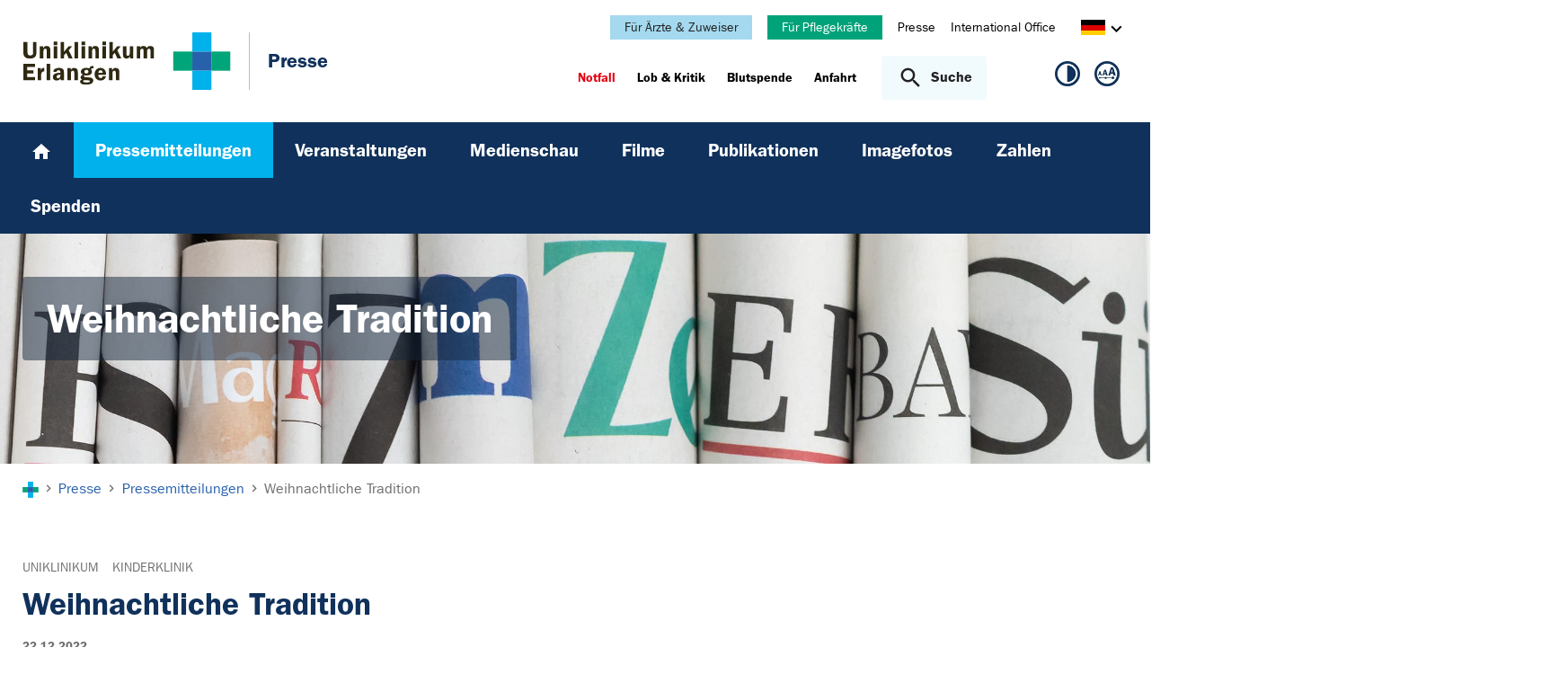

--- FILE ---
content_type: text/html; charset=utf-8
request_url: https://www.uk-erlangen.de/presse/pressemitteilungen/ansicht/detail/weihnachtliche-tradition/
body_size: 12083
content:
<!DOCTYPE html>
<html lang="de">
<head>

<meta charset="utf-8">
<!-- 
	This website is powered by TYPO3 - inspiring people to share!
	TYPO3 is a free open source Content Management Framework initially created by Kasper Skaarhoj and licensed under GNU/GPL.
	TYPO3 is copyright 1998-2026 of Kasper Skaarhoj. Extensions are copyright of their respective owners.
	Information and contribution at https://typo3.org/
-->



<title>Weihnachtliche Tradition - Uniklinikum Erlangen</title>
<meta http-equiv="x-ua-compatible" content="IE=edge">
<meta name="generator" content="TYPO3 CMS">
<meta name="description" content="Alle Jahre wieder kommt Andrea Reuter, Inhaberin der ARDEKO Lounge in Neunkirchen am Brand, in die Kinder- und Jugendklinik (Direktor: Prof. Dr. Joachim Wölfle) des Uniklinikums Erlangen, um jungen Patientinnen und Patienten der Kinderonkologie eine Freude zu machen. Gemeinsam mit ihrer Freundin Susanne Brixius übergab die Einzelhändlerin nun zum vierten Mal in Folge einen prall gefüllten Geschenkekorb sowie einen Spendenscheck in Höhe von 2.500 Euro an den Leiter der Kinderonkologie Prof. Dr. Markus Metzler und die Oberärzte der Kinderklinik Dr. Martin Chada und PD Dr. Jakob Zierk.">
<meta name="viewport" content="width=device-width, initial-scale=1, minimum-scale=1">
<meta name="robots" content="index,follow">
<meta property="og:title" content="Weihnachtliche Tradition">
<meta property="og:type" content="article">
<meta property="og:url" content="https://www.uk-erlangen.de/presse/pressemitteilungen/ansicht/detail/weihnachtliche-tradition/">
<meta property="og:image" content="https://www.uk-erlangen.de/fileadmin/_processed_/9/4/csm_22_KI_Spende_ARDEKO_Lounge_screen_1e99ac1f28.jpg">
<meta property="og:image:width" content="1200">
<meta property="og:image:height" content="801">
<meta property="og:description" content="Alle Jahre wieder kommt Andrea Reuter, Inhaberin der ARDEKO Lounge in Neunkirchen am Brand, in die Kinder- und Jugendklinik (Direktor: Prof. Dr. Joachim Wölfle) des Uniklinikums Erlangen, um jungen Patientinnen und Patienten der Kinderonkologie eine Freude zu machen. Gemeinsam mit ihrer Freundin Susanne Brixius übergab die Einzelhändlerin nun zum vierten Mal in Folge einen prall gefüllten Geschenkekorb sowie einen Spendenscheck in Höhe von 2.500 Euro an den Leiter der Kinderonkologie Prof. Dr. Markus Metzler und die Oberärzte der Kinderklinik Dr. Martin Chada und PD Dr. Jakob Zierk.">
<meta name="twitter:card" content="summary">
<meta name="apple-mobile-web-app-capable" content="no">
<meta name="google" content="notranslate">


<link rel="stylesheet" href="/_assets/d62557c271d06262fbb7ce0981266e2f/Css/auto-complete.1760980557.css" media="all" nonce="Qq5HjGd5AQ8_8knBWQ4tzeqNJvuRDBjBDfFwRPD-CJyqGAs7Com-zQ">
<link rel="stylesheet" href="/_assets/db5fd2ca3057ef07b5244af171451057/Css/ods_osm.1749415126.css" media="all" nonce="Qq5HjGd5AQ8_8knBWQ4tzeqNJvuRDBjBDfFwRPD-CJyqGAs7Com-zQ">
<link href="/_frontend/bundled/assets/main-DWneBp6m.1764928650.css" rel="stylesheet" >
<style nonce="Qq5HjGd5AQ8_8knBWQ4tzeqNJvuRDBjBDfFwRPD-CJyqGAs7Com-zQ">
        #frame-backgroundimage-17 { background-image: url('/fileadmin/_processed_/2/7/csm_header_presse_0d2fe85e3e.jpg'); } @media (min-width: 768px) { #frame-backgroundimage-17 { background-image: url('/fileadmin/_processed_/2/7/csm_header_presse_3dd5a873aa.jpg'); } } @media (min-width: 1024px) { #frame-backgroundimage-17 { background-image: url('/fileadmin/_processed_/2/7/csm_header_presse_b53cd53521.jpg'); } } @media (min-width: 1366px) { #frame-backgroundimage-17 { background-image: url('/fileadmin/_processed_/2/7/csm_header_presse_67d616612a.jpg'); } } @media (min-width: 1600px) { #frame-backgroundimage-17 { background-image: url('/fileadmin/bilder/headergrafiken/header_presse.jpg'); } } 
    </style>





<link rel="canonical" href="https://www.kinderklinik.uk-erlangen.de/aktuelles/nachrichten/detail/weihnachtliche-tradition/"/>
</head>
<body id="p17" class="page-17 pagelevel-3 language-0 backendlayout-default layout-default">







    



<div id="top"></div><div class="body-bg"><a class="visually-hidden-focusable page-skip-link" href="#page-content" tabindex="1"><span>Zum Hauptinhalt springen</span></a><a class="visually-hidden-focusable page-skip-link" href="#page-footer" tabindex="1"><span>Skip to page footer</span></a><header id="page-header" class="page-header"><div class="container header-container"><div class="row justify-content-between"><div class="col header-logo"><a title="Zur Startseite des Universitätsklinikums Erlangen" tabindex="2" href="/"><img loading="lazy" title="Logo des Universitätsklinikums Erlangen" alt="Logo des Universitätsklinikums Erlangen" src="/_assets/ad9c8a6411247399e1e0e3c280c7c58e/Images/Uniklinikum-Erlangen.svg" width="262" height="72" /></a><div class="additional-logo"><a title="Presse" href="/presse/"><span class="text-headings-color">Presse</span></a></div></div><div class="col header-interactions"><nav id="header-navigation" class="d-none d-md-block navbar-meta"><div class="flag bg-info"><a href="/aerzte-und-zuweiser/">Für Ärzte &amp; Zuweiser</a></div><div class="flag bg-success"><a href="https://www.karriere.uk-erlangen.de/berufe/pflegedienst/">Für Pflegekräfte</a></div><ul class="navbar__list"><li class="navbar__item flag  mb-2 mb-md-0"><a href="/presse/" class="navbar__link" title="Presse"><span>Presse</span></a></li><li class="navbar__item flag  mb-2 mb-md-0"><a href="/international-office/" class="navbar__link" title="International Office"><span>International Office</span></a></li></ul><div id="language-navigation" class="navbar-lang"><ul id="header-languagemenu-default" class="p-1 pe-md-4 m-0"><li class="active "><a href="#header-languagemenu-default" data-bs-toggle="collapse" title="Öffnet den Sprachumschalter, um eine andere Sprache zu wählen."><span class="lang-DE"></span><span class="icon icon-arrow_right d-none d-md-inline-block"></span></a></li><li class=" collapse"><a href="/en/pr/pressemitteilungen/detail/?tx_news_pi1%5Baction%5D=detail&amp;tx_news_pi1%5Bcontroller%5D=News&amp;tx_news_pi1%5Bnews%5D=3648&amp;cHash=b1fff7cf9ce5fd418418a6a752d51b86" hreflang="en-US" title="View this page in English."><span class="lang-EN"></span></a></li><li class="text-muted collapse"></li><li class="text-muted collapse"></li></ul></div></nav><div class="header-info-accessibility"><nav id="info-navigation" class="navbar-info"><ul class="navbar__list"><li class="navbar__item flag"><a class="navbar-info__emergency text-danger" tabindex="3" href="/notfall/"><span>
                        Notfall
                    </span></a></li><li class="navbar__item flag "><a href="/einrichtungen/klinikumsvorstand/qualitaetsmanagement/lob-und-kritik/" title="Lob &amp; Kritik"><span>Lob &amp; Kritik</span></a></li><li class="navbar__item flag "><a href="https://www.transfusionsmedizin.uk-erlangen.de/blutspende/" title="Blutspende"><span>Blutspende</span></a></li><li class="navbar__item flag "><a href="/anfahrt-1/" title="Anfahrt"><span>Anfahrt</span></a></li></ul><button
            type="button"
            class="btn search-toggle-btn"
            data-bs-toggle="collapse"
            data-bs-target="#searchGlobal"
            aria-expanded="false"
            aria-controls="searchGlobal"
            aria-label="Suche öffnen"
    ><span class="icon icon-search me-lg-2"></span><span class="search-toggle-open" data-testid="search-toggle-open">Suche</span><span class="search-toggle-close" data-testid="search-toggle-close">schließen</span></button><div id="searchGlobal" class="container-full search-global collapse"><div class="search-container container-full ps-4 pe-4"><form
                    class="search-form container"
                    method="get"
                    name="form_kesearch_searchfield"
                    action="/suche/"
            ><label class="search-global__label d-block d-md-none" for="globalSearchInput">
                    Nach Thema, Fachgebiet, Name des Arztes suchen...
                </label><span class="icon icon-search"></span><input
                        id="globalSearchInput"
                        class="search-input"
                        data-testid="search-input"
                        type="text"
                        name="tx_kesearch_pi1[sword]"
                        placeholder="Nach Thema, Fachgebiet, Name des Arztes suchen..."
                /><button
                        type="submit"
                        class="btn btn-primary"
                        data-testid="search-submit-button"
                >
                    Suchen
                </button></form></div></div></nav><nav id="accessibility-navigation"
     class="navbar-accessibility"
     aria-label="Barrierefreiheits-Optionen"
><ul class="navbar__list navbar__list--accessibility"><li class="navbar__item navbar__item--leichte-sprache"></li><li class="navbar__item navbar__item--contrast"><et-state-toggle
                el="body"
                active-class="t-contrast"
                cookie="contrastMode"
                inactive-class="t-default"
            ><button class="navbar__link"
                        aria-label="Ansicht für hohen Kontrast"
                        title="Ansicht für hohen Kontrast"
                ><span class="icon icon--contrast"></span></button></et-state-toggle></li><li class="navbar__item navbar__item--font-size"><et-popover><button data-popover-target="trigger" class="navbar__link"
                        aria-label="Hinweise für die Anpassung der Schriftgröße zeigen"
                        title="Hinweise für die Anpassung der Schriftgröße zeigen"
                ><span class="icon icon--fontsize"></span></button><dialog data-popover-target="content"
                        class="popover-dialog"
                        aria-label="Hinweise für die Anpassung der Schriftgröße"
                ><form method="dialog"><button class="button close"
                                aria-label="Schließen"
                        ><svg xmlns="http://www.w3.org/2000/svg" width="28" height="28" fill="currentColor" class="bi bi-x-lg" viewBox="0 0 16 16"><path d="M2.146 2.854a.5.5 0 1 1 .708-.708L8 7.293l5.146-5.147a.5.5 0 0 1 .708.708L8.707 8l5.147 5.146a.5.5 0 0 1-.708.708L8 8.707l-5.146 5.147a.5.5 0 0 1-.708-.708L7.293 8z"/></svg></button></form><div class="popover-dialog__content"><h3>Schriftgröße anpassen</h3><p><b>Für Windows / Linux:</b><br>
                            Mit diesen Tastenkombinationen können Sie die Schriftgröße anpassen:<br></p><ul class="list-normal"><li>[Strg] - [+]: Schrift vergrößern</li><li>[Strg] - [-]: Schrift verkleinern</li><li>[Strg] - [0]: Schriftgröße zurücksetzen</li></ul><br><p><b>Für Mac:</b><br>
                            Mit diesen Tastenkombinationen können Sie die Schriftgröße anpassen:<br></p><ul class="list-normal"><li>[Cmd] - [+]: Schrift vergrößern</li><li>[Cmd] - [-]: Schrift verkleinern</li><li>[Cmd] - [0]: Schriftgröße zurücksetzen</li></ul></div><div data-popover-arrow></div></dialog></et-popover></li></ul></nav></div></div></div></div><div class="menu-main-container bg-blue-darkest"><div class="main-navigation-button-container frame-container frame-container-default d-md-none"><button
                        class="btn main-navigation-button p-4"
                        type="button"
                        data-bs-toggle="offcanvas"
                        data-bs-target="#main-navigation"
                        aria-controls="main-navigation"
                        aria-label="Menü öffnen"
                ><span class="burger-icon"></span></button></div><nav
                    id="main-navigation"
                    tabindex="-1"
                    class="navbar navbar-main frame-container frame-container-default offcanvas offcanvas-start"
            ><button type="button" class="btn-close btn-close-white text-reset navbar-main-mobile-close" data-bs-dismiss="offcanvas" aria-label="Menü schließen"></button><ul class="navbar__list"><li class="navbar__item"><a class="navbar__link" title="Home" href="/"><svg width="24" height="24" viewBox="0 0 24 24" fill="none" xmlns="http://www.w3.org/2000/svg"><path d="M10 20V14H14V20H19V12H22L12 3L2 12H5V20H10Z" fill="white"/></svg></a></li><li class="navbar__item active"><a href="/presse/pressemitteilungen/" class="navbar__link" id="nav-item-78"  title="Pressemitteilungen"><span>Pressemitteilungen</span></a><ul id="navlist78" class="navbar__list collapse  show"><li class="navbar__item"><a href="/presse/pressemitteilungen/archiv/" class="navbar__link " title="Archiv"><span>Archiv</span></a></li></ul><button
        type="button"
        class="btn toggle"
        data-bs-toggle="collapse"
        data-bs-target="#navlist78"
        aria-expanded="true"
        aria-controls="navlist78"
    ></button></li><li class="navbar__item"><a href="/veranstaltungen/" class="navbar__link" id="nav-item-79"  title="Veranstaltungen"><span>Veranstaltungen</span></a><ul id="navlist79" class="navbar__list collapse "><li class="navbar__item"><a href="/presse/veranstaltungen/buergervorlesung/" class="navbar__link " title="Bürgervorlesung"><span>Bürgervorlesung</span></a></li><li class="navbar__item"><a href="/veranstaltungen/archiv-2024/" class="navbar__link " title="Archiv 2024"><span>Archiv 2024</span></a></li><li class="navbar__item"><a href="/veranstaltungen/archiv-2023/" class="navbar__link " title="Archiv 2023"><span>Archiv 2023</span></a></li><li class="navbar__item"><a href="/veranstaltungen/archiv-2022/" class="navbar__link " title="Archiv 2022"><span>Archiv 2022</span></a></li><li class="navbar__item"><a href="/veranstaltungen/archiv-2021/" class="navbar__link " title="Archiv 2021"><span>Archiv 2021</span></a></li><li class="navbar__item"><a href="/veranstaltungen/archiv-2020/" class="navbar__link " title="Archiv 2020"><span>Archiv 2020</span></a></li><li class="navbar__item"><a href="/veranstaltungen/archiv-2019/" class="navbar__link " title="Archiv 2019"><span>Archiv 2019</span></a></li><li class="navbar__item"><a href="/veranstaltungen/archiv-2018/" class="navbar__link " title="Archiv 2018"><span>Archiv 2018</span></a></li></ul><button
        type="button"
        class="btn toggle"
        data-bs-toggle="collapse"
        data-bs-target="#navlist79"
        aria-expanded="false"
        aria-controls="navlist79"
    ></button></li><li class="navbar__item"><a href="/presse/medienschau/" class="navbar__link" id="nav-item-82"  title="Medienschau"><span>Medienschau</span></a></li><li class="navbar__item"><a href="/presse/filme/" class="navbar__link" id="nav-item-10190"  title="Filme"><span>Filme</span></a><ul id="navlist10190" class="navbar__list collapse "><li class="navbar__item"><a href="/presse/filme/imagefilme/" class="navbar__link " title="Imagefilme"><span>Imagefilme</span></a></li><li class="navbar__item"><a href="/presse/filme/gesundheits-tv/" class="navbar__link " title="Gesundheits-TV"><span>Gesundheits-TV</span></a></li><li class="navbar__item"><a href="https://www.youtube.com/playlist?list=PLL_Pg5EvHswZt9qhIFTUNXEy1VWNagKl6" class="navbar__link " title="DZI - Filme zur Patienteninformation"><span>DZI - Filme zur Patienteninformation</span></a></li></ul><button
        type="button"
        class="btn toggle"
        data-bs-toggle="collapse"
        data-bs-target="#navlist10190"
        aria-expanded="false"
        aria-controls="navlist10190"
    ></button></li><li class="navbar__item"><a href="/presse/publikationen/" class="navbar__link" id="nav-item-35"  title="Publikationen"><span>Publikationen</span></a><ul id="navlist35" class="navbar__list collapse "><li class="navbar__item"><a href="/presse/publikationen/informationsbroschueren/" class="navbar__link " title="Informationsbroschüren"><span>Informationsbroschüren</span></a></li></ul><button
        type="button"
        class="btn toggle"
        data-bs-toggle="collapse"
        data-bs-target="#navlist35"
        aria-expanded="false"
        aria-controls="navlist35"
    ></button></li><li class="navbar__item"><a href="/presse/imagefotos/" class="navbar__link" id="nav-item-86"  title="Imagefotos"><span>Imagefotos</span></a><ul id="navlist86" class="navbar__list collapse "><li class="navbar__item"><a href="/presse/imagefotos/ambiente/" class="navbar__link " title="Ambiente"><span>Ambiente</span></a></li><li class="navbar__item"><a href="/presse/imagefotos/architektur/" class="navbar__link " title="Architektur"><span>Architektur</span></a></li><li class="navbar__item"><a href="/presse/imagefotos/forschung/" class="navbar__link " title="Forschung"><span>Forschung</span></a></li><li class="navbar__item"><a href="/presse/imagefotos/lehre/" class="navbar__link " title="Lehre"><span>Lehre</span></a></li><li class="navbar__item"><a href="/presse/imagefotos/medizin/" class="navbar__link " title="Medizin"><span>Medizin</span></a></li></ul><button
        type="button"
        class="btn toggle"
        data-bs-toggle="collapse"
        data-bs-target="#navlist86"
        aria-expanded="false"
        aria-controls="navlist86"
    ></button></li><li class="navbar__item"><a href="/presse/zahlen-und-fakten/" class="navbar__link" id="nav-item-36"  title="Zahlen"><span>Zahlen</span></a></li><li class="navbar__item"><a href="/presse/spenden/" class="navbar__link" id="nav-item-38"  title="Spenden"><span>Spenden</span></a><ul id="navlist38" class="navbar__list collapse "><li class="navbar__item"><a href="https://www.kinderpalliativzentrum.uk-erlangen.de/" class="navbar__link " title="Kinderpalliativzentrum"><span>Kinderpalliativzentrum</span></a></li><li class="navbar__item"><a href="http://www.forschungsstiftung.uk-erlangen.de" class="navbar__link " title="Forschungsstiftung Medizin"><span>Forschungsstiftung Medizin</span></a></li><li class="navbar__item"><a href="/presse/spenden/aktion-kinderherz-op/" class="navbar__link " title="Aktion Kinderherz-OP"><span>Aktion Kinderherz-OP</span></a></li></ul><button
        type="button"
        class="btn toggle"
        data-bs-toggle="collapse"
        data-bs-target="#navlist38"
        aria-expanded="false"
        aria-controls="navlist38"
    ></button></li><li class="navbar__item d-md-none"><a class="navbar__link" href="/aerzte-und-zuweiser/">Für Ärzte &amp; Zuweiser</a></li><li class="navbar__item d-md-none"><a class="navbar__link" href="https://www.karriere.uk-erlangen.de/berufe/pflegedienst/">Für Pflegekräfte</a></li></ul><div class="d-md-none navbar-meta pt-3 pr-3 pl-3 container"><ul class="navbar__list"><li class="navbar__item flag  mb-2 mb-md-0"><a href="/presse/" class="navbar__link" title="Presse"><span>Presse</span></a></li><li class="navbar__item flag  mb-2 mb-md-0"><a href="/international-office/" class="navbar__link" title="International Office"><span>International Office</span></a></li></ul><div id="language-navigation-mobile" class="navbar-lang mb-2"><ul id="header-languagemenu-mobile" class="p-1 pe-md-4 m-0"><li class="active "><a href="#header-languagemenu-mobile" data-bs-toggle="collapse" title="Öffnet den Sprachumschalter, um eine andere Sprache zu wählen."><span class="lang-DE"></span><span class="icon icon-arrow_right d-none d-md-inline-block"></span></a></li><li class=" collapse"><a href="/en/pr/pressemitteilungen/detail/?tx_news_pi1%5Baction%5D=detail&amp;tx_news_pi1%5Bcontroller%5D=News&amp;tx_news_pi1%5Bnews%5D=3648&amp;cHash=b1fff7cf9ce5fd418418a6a752d51b86" hreflang="en-US" title="View this page in English."><span class="lang-EN"></span></a></li><li class="text-muted collapse"></li><li class="text-muted collapse"></li></ul></div></div><div class="d-md-none navbar-info p-3 pt-0"><ul class="navbar__list"><li class="navbar__item flag"><a class="navbar-info__emergency text-danger" tabindex="3" href="/notfall/"><span>
                        Notfall
                    </span></a></li><li class="navbar__item flag "><a href="/einrichtungen/klinikumsvorstand/qualitaetsmanagement/lob-und-kritik/" title="Lob &amp; Kritik"><span>Lob &amp; Kritik</span></a></li><li class="navbar__item flag "><a href="https://www.transfusionsmedizin.uk-erlangen.de/blutspende/" title="Blutspende"><span>Blutspende</span></a></li><li class="navbar__item flag "><a href="/anfahrt-1/" title="Anfahrt"><span>Anfahrt</span></a></li></ul></div></nav></div></header><div class="frame-container frame-container-large frame-type-intro-bg"><div class="ratio ratio-5x1"><div class="frame-has-backgroundimage"><div class="frame-backgroundimage-container"><div id="frame-backgroundimage-17" class="frame-backgroundimage"></div></div></div></div><div class="frame-type-intro"><div class="frame-container frame-container-default"><div class="frame-inner"><header class="frame-header"><h1 class="element-header mb-2"><span>Weihnachtliche Tradition</span></h1></header></div></div></div></div><nav class="breadcrumb-section" aria-label="Brotkrümelnavigation"><div class="container"><p class="sr-only" id="breadcrumb">Sie sind hier:</p><ol class="breadcrumb"><li class="breadcrumb-item"><a class="breadcrumb-link" href="/" title="Zur Startseite des Universitätsklinikums Erlangen"><svg height="37" xmlns="http://www.w3.org/2000/svg" viewBox="0,0,63,64"><g><path d="M20.937+21.0438L0+21.0438L0+42.3789L20.937+42.3789L20.937+21.0438Z" opacity="1" fill="#00a579"/><path d="M62.813+21.0438L41.876+21.0438L41.876+42.3789L62.813+42.3789L62.813+21.0438Z" opacity="1" fill="#00a579"/><path d="M41.876+21.0438L20.938+21.0438L20.938+42.3789L41.876+42.3789L41.876+21.0438Z" opacity="1" fill="#2761ab"/><path d="M41.876+42.3788L20.938+42.3788L20.938+63.7138L41.876+63.7138L41.876+42.3788Z" opacity="1" fill="#00B1EB"/><path d="M41.876-0.29126L20.938-0.29126L20.938+21.0451L41.876+21.0451L41.876-0.29126Z" opacity="1" fill="#00B1EB"/></g></svg></a></li><li class="breadcrumb-item icon-arrow_right"><a class="breadcrumb-link" href="/presse/" title="Presse"><span class="breadcrumb-text">Presse</span></a></li><li class="breadcrumb-item icon-arrow_right "><a class="breadcrumb-link" href="/presse/pressemitteilungen/" title="Pressemitteilungen"><span class="breadcrumb-text">Pressemitteilungen</span></a></li><li class="breadcrumb-item icon-arrow_right active" aria-current="page"><span class="breadcrumb-text">Weihnachtliche Tradition</span></li></ol></div></nav><main id="page-content" class="bp-page-content main-section"><!--TYPO3SEARCH_begin--><div class="section section-before-content"></div><div class="section section-default"><div id="c199" class=" frame frame-default frame-type-news_newsdetail frame-layout-default frame-size-default frame-height-default frame-background-none frame-space-before-none frame-space-after-none frame-no-backgroundimage"><div class="frame-group-container"><div class="frame-group-inner"><div class="frame-container frame-container-default"><div class="frame-inner"><div class="news news-single"><div class="article" itemscope="itemscope" itemtype="http://schema.org/Article"><div class="news-detail"><div class="row"><div class="col-12 mb-3"><div class="category-flag-wrapper"><div class="category-flag"><a target="_blank" href="/">Uniklinikum</a></div><div class="category-flag"><a target="_blank" href="https://www.kinderklinik.uk-erlangen.de/">Kinderklinik</a></div></div><h2 class="mb-3" itemprop="headline">Weihnachtliche Tradition</h2><div class="extra"><!-- date --><time itemprop="datePublished" datetime="2022-12-22">
		22.12.2022
	</time></div></div><div class="col-12 col-lg-9"><h3 class="mb-3">Inhaberin der ARDEKO Lounge überreicht Geschenke und Scheck im Wert von 2.500 Euro an Erlanger Kinderonkologie</h3><div class="text-reset-headings mb-4 mb-lg-5"><!-- teaser --><div itemprop="description" class="h3"><p>Alle Jahre wieder kommt Andrea Reuter, Inhaberin der ARDEKO Lounge in Neunkirchen am Brand, in die Kinder- und Jugendklinik (Direktor: Prof. Dr. Joachim Wölfle) des Uniklinikums Erlangen, um jungen Patientinnen und Patienten der Kinderonkologie eine Freude zu machen. Gemeinsam mit ihrer Freundin Susanne Brixius übergab die Einzelhändlerin nun zum vierten Mal in Folge einen prall gefüllten Geschenkekorb sowie einen Spendenscheck in Höhe von 2.500 Euro an den Leiter der Kinderonkologie Prof. Dr. Markus Metzler und die Oberärzte der Kinderklinik Dr. Martin Chada und PD Dr. Jakob Zierk.</p></div><!-- main text --><div itemprop="articleBody"><p>„Jedes Jahr in der Vorweihnachtszeit verpacken meine Mitarbeitenden und ich die Einkäufe unserer Kundinnen und Kunden auf Wunsch als Geschenke. Im Gegenzug bitten wir um eine Spende zugunsten der Erlanger Kinderonkologie“, erklärte Andrea Reuter. „Inzwischen ist die Aktion so bekannt, dass uns manch einer extra für eine Spende besucht.“ So kamen insgesamt 1.500 Euro zusammen, die Andrea Reuter selbst noch um 1.000 Euro aufstockte. Zusätzlich füllte sie einen großen Korb mit ausgewählten Büchern und Spielsachen aus ihrem Laden.</p><p>„Wir freuen uns immer sehr über die schönen, qualitativ hochwertigen Präsente aus der ARDEKO Lounge“, sagte Prof. Metzler. „Nicht nur unsere stationären Patientinnen und Patienten dürfen sich zu besonderen Anlässen ein Spielzeug oder ein Buch aussuchen. Auch für diejenigen Kinder und Jugendlichen, die regelmäßig zur Nachsorge in die Klinik kommen, ist der Gang zur Geschenkekiste ein Highlight und lenkt oftmals von möglichen Sorgen vor einer Untersuchung ab.“</p><p>Mit den Geldspenden finanziert die Kinderonkologie unter anderem medizinische Maßnahmen, deren Kosten die Krankenkasse nicht übernehmen, so zum Beispiel das Angebot der Sporttherapie. Andrea Reuter zeigte sich gerührt: „Für mich ist diese Aktion eine Herzensangelegenheit. Ich hoffe, ein wenig zum Wohlbefinden der an Krebs erkrankten Kinder und Jugendlichen beitragen zu können.“</p><h3>Weitere Informationen:</h3><p>Prof. Dr. Markus Metzler<br><a href="tel:091318533731" class="link link-phone">09131 85-33731</a><br><a href="#" data-mailto-token="kygjrm8spqsjy,kygcpYsi+cpjylecl,bc" data-mailto-vector="-2" class="link link-mail">ursula.maier(at)uk-erlangen.de</a></p></div></div></div><div class="col-12 col-lg-3 subcontent-wrap"><div class="gallery-row"><div class="gallery-item gallery-item-size-1"><div class=""><div class="image-wrap image-wrap-lightbox"><figure class="image"><div class="position-relative"><a href="https://www.uk-erlangen.de/fileadmin/_processed_/9/4/csm_22_KI_Spende_ARDEKO_Lounge_screen_93d8d0cfac.jpg"
                               data-pswp-width="1200"
                               data-pswp-height="801"
                               target="_blank"
                               class="lightbox"
                               title=""
                            ><picture class=""><source data-variant="default" data-maxwidth="365" media="(min-width: 1200px)" srcset="/fileadmin/_processed_/9/4/csm_22_KI_Spende_ARDEKO_Lounge_screen_f2f6218973.jpg 1x"><source data-variant="large" data-maxwidth="660" media="(min-width: 992px)" srcset="/fileadmin/_processed_/9/4/csm_22_KI_Spende_ARDEKO_Lounge_screen_5dbd936e20.jpg 1x"><source data-variant="small" data-maxwidth="516" media="(min-width: 576px)" srcset="/fileadmin/_processed_/9/4/csm_22_KI_Spende_ARDEKO_Lounge_screen_62ceba3250.jpg 1x"><img class="img-fluid" loading="lazy" src="/fileadmin/_processed_/9/4/csm_22_KI_Spende_ARDEKO_Lounge_screen_3aa26f5a76.jpg" width="365" height="244" title="" alt=""></picture></a></div><figcaption class="caption">Prof. Dr. Markus Metzler (Mitte, Leiter/Kinderonkologie), Dr. Martin Chada (h. l., Oberarzt/Kinderklinik) und PD Dr. Jakob Zierk (Oberarzt/Kinderklinik) nahmen eine große Tüte voller Geschenke und einen Spendenscheck von Andrea Reuter (l., Inhaberin/ARDEKO) und ihrer Freundin Susanne Brixius entgegen. <a href="Copyright" data-bs-toggle="modal" data-bs-target="#imageUsingRightsModal">Foto: Marie Graber/Uniklinikum Erlangen</a></figcaption></figure></div></div></div></div></div></div><div class="section-bottom-links news-links"><a class="btn btn-primary" href="/presse/pressemitteilungen/">
                    Zu den Pressemitteilungen
                </a></div></div></div></div></div></div></div></div></div></div><div class="section section-before-footer"><div id="c79264" class=" frame frame-default frame-type-custom_logoslider frame-layout-default frame-size-default frame-height-default frame-background-none frame-space-before-none frame-space-after-none frame-no-backgroundimage"><div class="frame-group-container"><div class="frame-group-inner"><div class="frame-container frame-container-default"><div class="frame-inner"><div class="logoslider-wrapper logoslider-wrapper-"><div class="swiper-container logoslider "><div class="swiper-wrapper"><div class="swiper-slide"><a href="https://www.med.fau.de" target="_blank" rel="noreferrer" title="FAU - Friedrich Alexander Universität - Medizinische Fakultät Erlangen-Nürnberg"><picture class=""><source data-variant="default" data-maxwidth="1280" media="(min-width: 1400px)" srcset="/fileadmin/dateien/content_pool_dateien/logos/FAU-MedFak-Logo.png 1x"><source data-variant="xlarge" data-maxwidth="1100" media="(min-width: 1200px)" srcset="/fileadmin/dateien/content_pool_dateien/logos/FAU-MedFak-Logo.png 1x"><source data-variant="large" data-maxwidth="920" media="(min-width: 992px)" srcset="/fileadmin/dateien/content_pool_dateien/logos/FAU-MedFak-Logo.png 1x"><source data-variant="medium" data-maxwidth="680" media="(min-width: 768px)" srcset="/fileadmin/dateien/content_pool_dateien/logos/FAU-MedFak-Logo.png 1x"><source data-variant="small" data-maxwidth="500" media="(min-width: 576px)" srcset="/fileadmin/dateien/content_pool_dateien/logos/FAU-MedFak-Logo.png 1x"><source data-variant="extrasmall" data-maxwidth="374"  srcset="/fileadmin/dateien/content_pool_dateien/logos/FAU-MedFak-Logo.png 1x"><img class="img-fluid" loading="lazy" src="/fileadmin/_processed_/5/5/csm_FAU-MedFak-Logo_f00be02e99.png" width="1280" height="640" title="FAU - Friedrich Alexander Universität - Medizinische Fakultät Erlangen-Nürnberg" alt="Öffnet Webseite der FAU - Friedrich Alexander Universität - Medizinische Fakultät Erlangen-Nürnberg"></picture></a></div><div class="swiper-slide"><a href="/patienten/onkologie/#c94981" target="_blank" title="NW-FAZ-stern-FOCUS-Siegel"><picture class=""><source data-variant="default" data-maxwidth="1280" media="(min-width: 1400px)" srcset="/fileadmin/dateien/content_pool_dateien/logos/NW-FAZ-STERN-FOCUS-Siegel.png 1x"><source data-variant="xlarge" data-maxwidth="1100" media="(min-width: 1200px)" srcset="/fileadmin/dateien/content_pool_dateien/logos/NW-FAZ-STERN-FOCUS-Siegel.png 1x"><source data-variant="large" data-maxwidth="920" media="(min-width: 992px)" srcset="/fileadmin/dateien/content_pool_dateien/logos/NW-FAZ-STERN-FOCUS-Siegel.png 1x"><source data-variant="medium" data-maxwidth="680" media="(min-width: 768px)" srcset="/fileadmin/dateien/content_pool_dateien/logos/NW-FAZ-STERN-FOCUS-Siegel.png 1x"><source data-variant="small" data-maxwidth="500" media="(min-width: 576px)" srcset="/fileadmin/dateien/content_pool_dateien/logos/NW-FAZ-STERN-FOCUS-Siegel.png 1x"><source data-variant="extrasmall" data-maxwidth="374"  srcset="/fileadmin/_processed_/b/d/csm_NW-FAZ-STERN-FOCUS-Siegel_022290a78f.png 1x"><img class="img-fluid" loading="lazy" src="/fileadmin/_processed_/b/d/csm_NW-FAZ-STERN-FOCUS-Siegel_4cf944e521.png" width="1280" height="423" title="NW-FAZ-stern-FOCUS-Siegel" alt="Siegellogos von NW,FAZ,stern,FOCUS"></picture></a></div><div class="swiper-slide"><a href="/fileadmin/dateien/zertifikate/TUEV_ISO9001/UKER-Gesamt.pdf" target="_blank" title="TÜV SÜD ISO 9001"><picture class=""><source data-variant="default" data-maxwidth="1280" media="(min-width: 1400px)" srcset="/fileadmin/dateien/content_pool_dateien/logos/tuev_iso_9001.jpg 1x"><source data-variant="xlarge" data-maxwidth="1100" media="(min-width: 1200px)" srcset="/fileadmin/dateien/content_pool_dateien/logos/tuev_iso_9001.jpg 1x"><source data-variant="large" data-maxwidth="920" media="(min-width: 992px)" srcset="/fileadmin/dateien/content_pool_dateien/logos/tuev_iso_9001.jpg 1x"><source data-variant="medium" data-maxwidth="680" media="(min-width: 768px)" srcset="/fileadmin/_processed_/1/5/csm_tuev_iso_9001_6b20df081a.jpg 1x"><source data-variant="small" data-maxwidth="500" media="(min-width: 576px)" srcset="/fileadmin/_processed_/1/5/csm_tuev_iso_9001_5a0af97dc5.jpg 1x"><source data-variant="extrasmall" data-maxwidth="374"  srcset="/fileadmin/_processed_/1/5/csm_tuev_iso_9001_c0870c5168.jpg 1x"><img class="img-fluid" loading="lazy" src="/fileadmin/_processed_/1/5/csm_tuev_iso_9001_c8b6de88c6.jpg" width="1280" height="574" title="TÜV SÜD ISO 9001" alt="Öffnet PDF Zertifikat TÜV SÜD ISO 9001"></picture></a></div><div class="swiper-slide"><a href="https://www.ccc.uk-erlangen.de" target="_blank" title="CCC Erlangen-EMN"><picture class=""><source data-variant="default" data-maxwidth="1280" media="(min-width: 1400px)" srcset="/fileadmin/dateien/content_pool_dateien/logos/CCC-Logo.svg 1x"><source data-variant="xlarge" data-maxwidth="1100" media="(min-width: 1200px)" srcset="/fileadmin/dateien/content_pool_dateien/logos/CCC-Logo.svg 1x"><source data-variant="large" data-maxwidth="920" media="(min-width: 992px)" srcset="/fileadmin/dateien/content_pool_dateien/logos/CCC-Logo.svg 1x"><source data-variant="medium" data-maxwidth="680" media="(min-width: 768px)" srcset="/fileadmin/dateien/content_pool_dateien/logos/CCC-Logo.svg 1x"><source data-variant="small" data-maxwidth="500" media="(min-width: 576px)" srcset="/fileadmin/dateien/content_pool_dateien/logos/CCC-Logo.svg 1x"><source data-variant="extrasmall" data-maxwidth="374"  srcset="/fileadmin/dateien/content_pool_dateien/logos/CCC-Logo.svg 1x"><img class="img-fluid" loading="lazy" src="/fileadmin/dateien/content_pool_dateien/logos/CCC-Logo.svg" width="1280" height="658" title="CCC Erlangen-EMN" alt="Öffnet Webseite des CCC Comprehensive Cancer Center Erlangen-EMN"></picture></a></div><div class="swiper-slide"><a href="https://www.medical-valley-emn.de/" target="_blank" rel="noreferrer" title="Medical Valley EMR"><picture class=""><source data-variant="default" data-maxwidth="1280" media="(min-width: 1400px)" srcset="/fileadmin/dateien/content_pool_dateien/logos/medical-valley-logo.svg 1x"><source data-variant="xlarge" data-maxwidth="1100" media="(min-width: 1200px)" srcset="/fileadmin/dateien/content_pool_dateien/logos/medical-valley-logo.svg 1x"><source data-variant="large" data-maxwidth="920" media="(min-width: 992px)" srcset="/fileadmin/dateien/content_pool_dateien/logos/medical-valley-logo.svg 1x"><source data-variant="medium" data-maxwidth="680" media="(min-width: 768px)" srcset="/fileadmin/dateien/content_pool_dateien/logos/medical-valley-logo.svg 1x"><source data-variant="small" data-maxwidth="500" media="(min-width: 576px)" srcset="/fileadmin/dateien/content_pool_dateien/logos/medical-valley-logo.svg 1x"><source data-variant="extrasmall" data-maxwidth="374"  srcset="/fileadmin/dateien/content_pool_dateien/logos/medical-valley-logo.svg 1x"><img class="img-fluid" loading="lazy" src="/fileadmin/dateien/content_pool_dateien/logos/medical-valley-logo.svg" width="1280" height="497" title="Medical Valley EMR" alt="Öffnet Webseite des Medical Valley EMN"></picture></a></div><div class="swiper-slide"><picture class=""><source data-variant="default" data-maxwidth="1280" media="(min-width: 1400px)" srcset="/fileadmin/dateien/content_pool_dateien/logos/UMB_Marke_RGB_230130.jpg 1x"><source data-variant="xlarge" data-maxwidth="1100" media="(min-width: 1200px)" srcset="/fileadmin/dateien/content_pool_dateien/logos/UMB_Marke_RGB_230130.jpg 1x"><source data-variant="large" data-maxwidth="920" media="(min-width: 992px)" srcset="/fileadmin/dateien/content_pool_dateien/logos/UMB_Marke_RGB_230130.jpg 1x"><source data-variant="medium" data-maxwidth="680" media="(min-width: 768px)" srcset="/fileadmin/dateien/content_pool_dateien/logos/UMB_Marke_RGB_230130.jpg 1x"><source data-variant="small" data-maxwidth="500" media="(min-width: 576px)" srcset="/fileadmin/_processed_/e/5/csm_UMB_Marke_RGB_230130_16ae781384.jpg 1x"><source data-variant="extrasmall" data-maxwidth="374"  srcset="/fileadmin/_processed_/e/5/csm_UMB_Marke_RGB_230130_cf0d5f6cda.jpg 1x"><img class="img-fluid" loading="lazy" src="/fileadmin/_processed_/e/5/csm_UMB_Marke_RGB_230130_28c17e5bf7.jpg" width="1280" height="448" title="" alt="UMB-Wortbildmarke"></picture></div><div class="swiper-slide"><a href="https://www.uniklinika.de/" target="_blank" rel="noreferrer" title="Verband der Universitätsklinika Deutschland"><picture class=""><source data-variant="default" data-maxwidth="1280" media="(min-width: 1400px)" srcset="/fileadmin/dateien/content_pool_dateien/logos/VUD-Logo.jpg 1x"><source data-variant="xlarge" data-maxwidth="1100" media="(min-width: 1200px)" srcset="/fileadmin/dateien/content_pool_dateien/logos/VUD-Logo.jpg 1x"><source data-variant="large" data-maxwidth="920" media="(min-width: 992px)" srcset="/fileadmin/dateien/content_pool_dateien/logos/VUD-Logo.jpg 1x"><source data-variant="medium" data-maxwidth="680" media="(min-width: 768px)" srcset="/fileadmin/dateien/content_pool_dateien/logos/VUD-Logo.jpg 1x"><source data-variant="small" data-maxwidth="500" media="(min-width: 576px)" srcset="/fileadmin/dateien/content_pool_dateien/logos/VUD-Logo.jpg 1x"><source data-variant="extrasmall" data-maxwidth="374"  srcset="/fileadmin/dateien/content_pool_dateien/logos/VUD-Logo.jpg 1x"><img class="img-fluid" loading="lazy" src="/fileadmin/_processed_/b/1/csm_VUD-Logo_cf578c3959.jpg" width="1280" height="256" title="Verband der Universitätsklinika Deutschland" alt="Öffnet Webseite des VUD - Verband der Universitätsklinika Deutschland"></picture></a></div><div class="swiper-slide"><a href="https://www.forschungsstiftung.uk-erlangen.de" target="_blank" title="Forschungsstiftung Medizin"><picture class=""><source data-variant="default" data-maxwidth="1280" media="(min-width: 1400px)" srcset="/fileadmin/dateien/content_pool_dateien/logos/Forschungsstiftung-Logo.svg 1x"><source data-variant="xlarge" data-maxwidth="1100" media="(min-width: 1200px)" srcset="/fileadmin/dateien/content_pool_dateien/logos/Forschungsstiftung-Logo.svg 1x"><source data-variant="large" data-maxwidth="920" media="(min-width: 992px)" srcset="/fileadmin/dateien/content_pool_dateien/logos/Forschungsstiftung-Logo.svg 1x"><source data-variant="medium" data-maxwidth="680" media="(min-width: 768px)" srcset="/fileadmin/dateien/content_pool_dateien/logos/Forschungsstiftung-Logo.svg 1x"><source data-variant="small" data-maxwidth="500" media="(min-width: 576px)" srcset="/fileadmin/dateien/content_pool_dateien/logos/Forschungsstiftung-Logo.svg 1x"><source data-variant="extrasmall" data-maxwidth="374"  srcset="/fileadmin/dateien/content_pool_dateien/logos/Forschungsstiftung-Logo.svg 1x"><img class="img-fluid" loading="lazy" src="/fileadmin/dateien/content_pool_dateien/logos/Forschungsstiftung-Logo.svg" width="1280" height="510" title="Forschungsstiftung Medizin" alt="Öffnet Webseite der Forschungsstiftung Medizin"></picture></a></div><div class="swiper-slide"><a href="https://www.dzi.uk-erlangen.de" target="_blank" title="DZI"><picture class=""><source data-variant="default" data-maxwidth="1280" media="(min-width: 1400px)" srcset="/fileadmin/dateien/content_pool_dateien/logos/DZI-Logo.svg 1x"><source data-variant="xlarge" data-maxwidth="1100" media="(min-width: 1200px)" srcset="/fileadmin/dateien/content_pool_dateien/logos/DZI-Logo.svg 1x"><source data-variant="large" data-maxwidth="920" media="(min-width: 992px)" srcset="/fileadmin/dateien/content_pool_dateien/logos/DZI-Logo.svg 1x"><source data-variant="medium" data-maxwidth="680" media="(min-width: 768px)" srcset="/fileadmin/dateien/content_pool_dateien/logos/DZI-Logo.svg 1x"><source data-variant="small" data-maxwidth="500" media="(min-width: 576px)" srcset="/fileadmin/dateien/content_pool_dateien/logos/DZI-Logo.svg 1x"><source data-variant="extrasmall" data-maxwidth="374"  srcset="/fileadmin/dateien/content_pool_dateien/logos/DZI-Logo.svg 1x"><img class="img-fluid" loading="lazy" src="/fileadmin/dateien/content_pool_dateien/logos/DZI-Logo.svg" width="1280" height="300" title="DZI" alt="Öffnet Webseite des Deutschen Zentrums Immuntherapie"></picture></a></div><div class="swiper-slide"><a href="https://bzkf.de/" target="_blank" rel="noreferrer" title="BZKF"><picture class=""><source data-variant="default" data-maxwidth="1280" media="(min-width: 1400px)" srcset="/fileadmin/dateien/content_pool_dateien/logos/bzkf-logo-2020.jpg 1x"><source data-variant="xlarge" data-maxwidth="1100" media="(min-width: 1200px)" srcset="/fileadmin/dateien/content_pool_dateien/logos/bzkf-logo-2020.jpg 1x"><source data-variant="large" data-maxwidth="920" media="(min-width: 992px)" srcset="/fileadmin/dateien/content_pool_dateien/logos/bzkf-logo-2020.jpg 1x"><source data-variant="medium" data-maxwidth="680" media="(min-width: 768px)" srcset="/fileadmin/dateien/content_pool_dateien/logos/bzkf-logo-2020.jpg 1x"><source data-variant="small" data-maxwidth="500" media="(min-width: 576px)" srcset="/fileadmin/_processed_/a/5/csm_bzkf-logo-2020_d2c1aa8090.jpg 1x"><source data-variant="extrasmall" data-maxwidth="374"  srcset="/fileadmin/_processed_/a/5/csm_bzkf-logo-2020_9e27d8286a.jpg 1x"><img class="img-fluid" loading="lazy" src="/fileadmin/_processed_/a/5/csm_bzkf-logo-2020_9eafec0573.jpg" width="1280" height="500" title="BZKF" alt="Öffnet Webseite des BZKF"></picture></a></div><div class="swiper-slide"><a href="/fileadmin/dateien/zertifikate/Zertifikat_ISO_50001.pdf" target="_blank" title="TÜV SÜD ISO 5001"><picture class=""><source data-variant="default" data-maxwidth="1280" media="(min-width: 1400px)" srcset="/fileadmin/dateien/content_pool_dateien/logos/logo_ISO_50001_farbe_de.jpg 1x"><source data-variant="xlarge" data-maxwidth="1100" media="(min-width: 1200px)" srcset="/fileadmin/dateien/content_pool_dateien/logos/logo_ISO_50001_farbe_de.jpg 1x"><source data-variant="large" data-maxwidth="920" media="(min-width: 992px)" srcset="/fileadmin/dateien/content_pool_dateien/logos/logo_ISO_50001_farbe_de.jpg 1x"><source data-variant="medium" data-maxwidth="680" media="(min-width: 768px)" srcset="/fileadmin/dateien/content_pool_dateien/logos/logo_ISO_50001_farbe_de.jpg 1x"><source data-variant="small" data-maxwidth="500" media="(min-width: 576px)" srcset="/fileadmin/dateien/content_pool_dateien/logos/logo_ISO_50001_farbe_de.jpg 1x"><source data-variant="extrasmall" data-maxwidth="374"  srcset="/fileadmin/dateien/content_pool_dateien/logos/logo_ISO_50001_farbe_de.jpg 1x"><img class="img-fluid" loading="lazy" src="/fileadmin/_processed_/8/f/csm_logo_ISO_50001_farbe_de_6607018208.jpg" width="1280" height="640" title="TÜV SÜD ISO 5001" alt="Öffnet PDF-Datei Zertifikat ISO 5001 TÜV SÜD"></picture></a></div></div></div><div class="swiper-button-next"></div><div class="swiper-button-prev"></div></div></div></div></div></div></div></div><!--TYPO3SEARCH_end--></main><footer id="page-footer" class="bp-page-footer hide-in-print" data-testid="page-footer"><section class="section footer-section footer-section-content"><div class="container"><div class="section-row"><div class="section-column footer-section-content-column"><div class="frame frame-size-default frame-default frame-background-none frame-space-before-none frame-space-after-none"><div class="box emergency-box bg-white p-3"><h3 class="h6">Notfall</h3><div class="text-danger d-sm-flex d-md-block"><p><span class="icon icon-uker-ambulance pe-3"></span><span class="icon-text"><a class="text-danger" href="tel:112"><b>112 </b></a>Notarzt | Feuerwehr</span></p><p><span class="icon icon-phone pe-3"></span><span class="icon-text"><a class="text-danger" href="tel:116117"><b>116 117 </b></a>Bereitschaftsdienst</span></p><p><span class="icon icon-uker-skull pe-3"></span><span class="icon-text"><a class="text-danger" href="tel:08919240"><b>089 19240 </b></a>Vergiftung</span></p></div><div class="emergency"><h4>Notfallinformationen UKER</h4><a href="/notfall/"><span>Rufnummern und Notaufnahmen</span></a><br><a href="https://www.perinatalzentrum.uk-erlangen.de/patientinnen/entbindung/"><span>Geburt</span></a></div></div></div><div class="frame frame-size-default frame-default frame-background-none frame-space-before-none frame-space-after-none"><div class="accordion" id="accordion-footer-meta"><div class="accordion-item"><h4 class="accordion-header" id="accordion-heading-17-30"><button class="accordion-button collapsed" type="button"
                            data-toggle="collapse"
                            data-target="#accordion-footer-meta-30"
                            data-parent="#accordion-footer-meta"
                            data-bs-toggle="collapse"
                            data-bs-target="#accordion-footer-meta-30"
                            data-bs-parent="#accordion-footer-meta"
                            aria-expanded="false"
                            aria-controls="accordion-footer-meta-30"
                    >
                        Patienten &amp; Besucher
                    </button><a class="accordion-button-link" href="/patienten/" title="Patienten &amp; Besucher">
                Patienten &amp; Besucher
                </a></h4><div id="accordion-footer-meta-30" class="accordion-collapse collapse" aria-labelledby="accordion-heading-17-30" data-parent="#accordion-footer-meta" data-bs-parent="#accordion-footer-meta"><div class="accordion-body"><div class="accordion-content"><div class="accordion-content-item accordion-content-text"><a href="/patienten/behandlung-finden/" title="Behandlung finden">Behandlung finden</a><a href="/patienten/anfahrt-parken/" title="Anfahrt">Anfahrt</a><a href="/patienten/antwort-auf-haeufige-fragen/" title="Antwort auf häufige Fragen">Antwort auf häufige Fragen</a><a href="/patienten/speisenversorgung/ernaehrungstherapeutische-beratung/" title="Ernährungstherapeutische Beratung">Ernährungstherapeutische Beratung</a><a href="/patienten/soziale-betreuung/ethikberatung/" title="Ethikberatung">Ethikberatung</a><a href="/patienten/onkologie/" title="Onkologie">Onkologie</a><a href="/patienten/patientenveranstaltungen/" title="Patientenveranstaltungen">Patientenveranstaltungen</a><a href="/patienten/soziale-betreuung/" title="Soziale Betreuung">Soziale Betreuung</a><a href="/patienten/speisenversorgung/" title="Essen und Verpflegung">Essen und Verpflegung</a><a href="/international-office/" title="Internationale Patienten">Internationale Patienten</a><a href="/patienten/klinikumsrundgang/" title="Klinikumsrundgang">Klinikumsrundgang</a></div></div></div></div></div><div class="accordion-item"><h4 class="accordion-header" id="accordion-heading-17-1030140"><button class="accordion-button collapsed" type="button"
                            data-toggle="collapse"
                            data-target="#accordion-footer-meta-1030140"
                            data-parent="#accordion-footer-meta"
                            data-bs-toggle="collapse"
                            data-bs-target="#accordion-footer-meta-1030140"
                            data-bs-parent="#accordion-footer-meta"
                            aria-expanded="false"
                            aria-controls="accordion-footer-meta-1030140"
                    >
                        Einrichtungen
                    </button><a class="accordion-button-link accordion-button-link-shortcut" href="/einrichtungen/wir-ueber-uns/" title="Einrichtungen">
                Einrichtungen
                </a></h4><div id="accordion-footer-meta-1030140" class="accordion-collapse collapse" aria-labelledby="accordion-heading-17-1030140" data-parent="#accordion-footer-meta" data-bs-parent="#accordion-footer-meta"><div class="accordion-body"><div class="accordion-content"><div class="accordion-content-item accordion-content-text"><a href="/einrichtungen/wir-ueber-uns/" title="Wir über uns">Wir über uns</a><a href="/einrichtungen/universitaetsmedizin/" title="Universitätsmedizin">Universitätsmedizin</a><a href="/einrichtungen/aerztliche-direktion/" title="Ärztliche Direktion">Ärztliche Direktion</a><a href="/einrichtungen/kaufmaennische-direktion/" title="Kaufmännische Direktion">Kaufmännische Direktion</a><a href="/einrichtungen/pflegedirektion/" title="Pflegedirektion">Pflegedirektion</a><a href="https://www.med.fau.de" target="_blank" title="Dekanat Medizin">Dekanat Medizin</a></div></div></div></div></div><div class="accordion-item"><h4 class="accordion-header" id="accordion-heading-17-10"><button class="accordion-button collapsed" type="button"
                            data-toggle="collapse"
                            data-target="#accordion-footer-meta-10"
                            data-parent="#accordion-footer-meta"
                            data-bs-toggle="collapse"
                            data-bs-target="#accordion-footer-meta-10"
                            data-bs-parent="#accordion-footer-meta"
                            aria-expanded="false"
                            aria-controls="accordion-footer-meta-10"
                    >
                        Forschung
                    </button><a class="accordion-button-link" href="/forschung-und-lehre/" title="Forschung">
                Forschung
                </a></h4><div id="accordion-footer-meta-10" class="accordion-collapse collapse" aria-labelledby="accordion-heading-17-10" data-parent="#accordion-footer-meta" data-bs-parent="#accordion-footer-meta"><div class="accordion-body"><div class="accordion-content"><div class="accordion-content-item accordion-content-text"><a href="/forschung-und-lehre/forschungsnachrichten/" title="Forschungsnachrichten">Forschungsnachrichten</a><a href="https://www.med.fau.de/forschung/forschungsprofil/schwerpunkte/" target="_blank" title="Forschungsschwerpunkte">Forschungsschwerpunkte</a><a href="https://studien.ccc-emn.de/" target="_blank" title="CCC-Studienregister">CCC-Studienregister</a><a href="https://www.med.fau.de/cebe/" target="_blank" title="Central Biobank Erlangen">Central Biobank Erlangen</a><a href="http://www.forschungsstiftung.uk-erlangen.de" title="Forschungsstiftung Medizin">Forschungsstiftung Medizin</a><a href="https://www.med.fau.de/forschung/einrichtungen-und-projekte-2/forschungserfolge/stiftungsprofessuren/" target="_blank" title="Stiftungsprofessuren">Stiftungsprofessuren</a><a href="https://www.med.fau.de/fakultaet/einrichtungen/vorklinische-institute/" target="_blank" title="Vorklinische Institute">Vorklinische Institute</a><a href="https://www.med.fau.de/fakultaet/einrichtungen/klinisch-theoretische-institute/" target="_blank" title="Klinisch-theoretische Institute">Klinisch-theoretische Institute</a><a href="https://www.med.fau.de/fakultaet/einrichtungen/klinische-einrichtungen/" target="_blank" title="Klinische Einrichtungen">Klinische Einrichtungen</a><a href="/forschung-und-lehre/lehrkrankenhaeuser/" title="Lehrkrankenhäuser">Lehrkrankenhäuser</a><a href="https://www.med.fau.de/fakultaet/intern/eduroam/" target="_blank" title="Eduroam">Eduroam</a></div></div></div></div></div><div class="accordion-item"><h4 class="accordion-header" id="accordion-heading-17-1030788"><a class="accordion-button-link accordion-button-link-shortcut" href="https://www.karriere.uk-erlangen.de/" title="Karriere">
                Karriere
                </a></h4></div></div></div></div></div></div></section><section class="section footer-section footer-section-meta"><div class="container"><div class="section-row"><div class="section-column footer-section-meta-column"><div class="frame frame-size-default frame-default frame-background-none frame-space-before-none frame-space-after-none"><div class="footer-meta-navigation"><span class="footer-meta-copyright">© 2026 Universitätsklinikum Erlangen</span><ul class="list-inline"><li class="list-inline-item"><a href="/impressum/" title="Impressum"><span>Impressum</span></a></li><li class="list-inline-item"><a href="/barrierefreiheit/" title="Barrierefreiheit"><span>Barrierefreiheit</span></a></li><li class="list-inline-item"><a href="https://www.uk-erlangen.de/de-ls/" title="Leichte Sprache"><span>Leichte Sprache</span></a></li><li class="list-inline-item"><a href="/datenschutz/" title="Datenschutz"><span>Datenschutz</span></a></li><li class="list-inline-item"><a href="/kontakt/" title="Kontakt"><span>Kontakt</span></a></li><li class="list-inline-item"><a href="/anfahrt-1/" title="Anfahrt"><span>Anfahrt</span></a></li><li class="list-inline-item"><a href="/sitemap/" title="Sitemap"><span>Sitemap</span></a></li><li class="list-inline-item"><a href="/notfall/" title="Notfall"><span>Notfall</span></a></li></ul></div><div class="footer-sociallinks"><div class="sociallinks"><ul class="sociallinks-list"><li class="sociallinks-item sociallinks-item-facebook" title="Facebook"><a href="https://www.facebook.com/uniklinikumerlangen" title="Facebook" rel="noopener" target="_blank"><span class="icon icon-facebook" aria-hidden="true"></span></a></li><li class="sociallinks-item sociallinks-item-instagram" title="Instagram"><a href="https://www.instagram.com/uniklinikumerlangen" title="Instagram" rel="noopener" target="_blank"><span class="icon icon-instagram" aria-hidden="true"></span></a></li><li class="sociallinks-item sociallinks-item-xing" title="Xing"><a href="https://www.xing.com/companies/universit%C3%A4tsklinikumerlangen" title="Xing" rel="noopener" target="_blank"><span class="icon icon-xing" aria-hidden="true"></span></a></li><li class="sociallinks-item sociallinks-item-linkedin" title="LinkedIn"><a href="https://www.linkedin.com/company/uni-klinikum-erlangen" title="LinkedIn" rel="noopener" target="_blank"><span class="icon icon-linkedin" aria-hidden="true"></span></a></li><li class="sociallinks-item sociallinks-item-youtube" title="YouTube"><a href="https://www.youtube.com/user/uniklinikumerlangen" title="YouTube" rel="noopener" target="_blank"><span class="icon icon-youtube" aria-hidden="true"></span></a></li></ul></div></div></div></div></div></div></section></footer><a class="scroll-top btn btn-primary" title="Nach oben rollen" data-testid="scroll-to-top" href="#top"><span class="icon icon-arrow_right"></span></a><!-- Root element of PhotoSwipe. --><div class="pswp" tabindex="-1" role="dialog" aria-hidden="true"><!-- Background of PhotoSwipe.
         It's a separate element as animating opacity is faster than rgba(). --><div class="pswp__bg"></div><!-- Slides wrapper with overflow:hidden. --><div class="pswp__scroll-wrap"><!-- Container that holds slides.
            PhotoSwipe keeps only 3 of them in the DOM to save memory.
            Don't modify these 3 pswp__item elements, data is added later on. --><div class="pswp__container"><div class="pswp__item"></div><div class="pswp__item"></div><div class="pswp__item"></div></div><!-- Default (PhotoSwipeUI_Default) interface on top of sliding area. Can be changed. --><div class="pswp__ui pswp__ui--hidden"><div class="pswp__top-bar"><!--  Controls are self-explanatory. Order can be changed. --><div class="pswp__counter"></div><button class="pswp__button pswp__button--close" title="Close (Esc)"></button><button class="pswp__button pswp__button--share" title="Share"></button><button class="pswp__button pswp__button--fs" title="Toggle fullscreen"></button><button class="pswp__button pswp__button--zoom" title="Zoom in/out"></button><!-- Preloader demo https://codepen.io/dimsemenov/pen/yyBWoR --><!-- element will get class pswp__preloader--active when preloader is running --><div class="pswp__preloader"><div class="pswp__preloader__icn"><div class="pswp__preloader__cut"><div class="pswp__preloader__donut"></div></div></div></div></div><div class="pswp__share-modal pswp__share-modal--hidden pswp__single-tap"><div class="pswp__share-tooltip"></div></div><button class="pswp__button pswp__button--arrow--left" title="Previous (arrow left)"></button><button class="pswp__button pswp__button--arrow--right" title="Next (arrow right)"></button><div class="pswp__caption"><div class="pswp__caption__center"></div></div></div></div></div><!-- Modal --><div class="modal fade" id="imageUsingRightsModal" tabindex="-1" aria-label="Fotorechte" aria-hidden="true"><div class="modal-dialog modal-dialog-centered"><div class="modal-content"><div class="modal-header"><h6 class="mb-0">Fotorechte</h6><button type="button" class="btn-close" data-bs-dismiss="modal" aria-label="Close"></button></div><div class="modal-body">
                Die Fotos dürfen (mit Angabe der Quelle: &quot;Uniklinikum Erlangen&quot;) kostenfrei für die redaktionelle Berichterstattung verwendet werden; die kommerzielle Nutzung ist nur nach ausdrücklicher Genehmigung durch das Uniklinikum Erlangen gestattet.
            </div></div></div></div></div><!-- Matomo --><script type="text/javascript" nonce="Qq5HjGd5AQ8_8knBWQ4tzeqNJvuRDBjBDfFwRPD-CJyqGAs7Com-zQ">
        var _paq = _paq || [];
        // Call disableCookies before calling trackPageView to avoid any cookies
        _paq.push(['disableCookies']);
        _paq.push(['trackPageView']);
        _paq.push(['enableLinkTracking']);
        // accurately measure time spent on the last pageview
        // set the default heart beat interval to 30 seconds
        _paq.push(['enableHeartBeatTimer', 30]);


        (function() {
            var u="//matomo.uk-erlangen.de/";
            _paq.push(['setTrackerUrl', u+'piwik.php']);
            _paq.push(['setSiteId', 1]);
            var d=document, g=d.createElement('script'), s=d.getElementsByTagName('script')[0];
            g.type='text/javascript'; g.async=true; g.defer=true; g.src=u+'piwik.js'; s.parentNode.insertBefore(g,s);
        })();
    </script><noscript><p><img src="https://matomo.uk-erlangen.de/piwik.php?idsite=1&amp;rec=1" style="border:0;" alt="" /></p></noscript><!-- End Matomo Code -->
<script src="/_assets/d62557c271d06262fbb7ce0981266e2f/Javascript/auto-complete.min.1760980557.js" nonce="Qq5HjGd5AQ8_8knBWQ4tzeqNJvuRDBjBDfFwRPD-CJyqGAs7Com-zQ"></script>
<script src="/_assets/9b80d86a98af3ecc38aabe297d2c3695/Contrib/photoswipe/photoswipe-dynamic-caption-plugin.umd.min.1692024263.js" nonce="Qq5HjGd5AQ8_8knBWQ4tzeqNJvuRDBjBDfFwRPD-CJyqGAs7Com-zQ"></script>
<script src="/_assets/948410ace0dfa9ad00627133d9ca8a23/JavaScript/Powermail/Form.min.1760518844.js" defer="defer" nonce="Qq5HjGd5AQ8_8knBWQ4tzeqNJvuRDBjBDfFwRPD-CJyqGAs7Com-zQ"></script>
<script type="module" src="/_frontend/bundled/assets/default-Lo4o1ghO.1764928650.js"></script>
<script async="async" src="/_assets/2a58d7833cb34b2a67d37f5b750aa297/JavaScript/default_frontend.1764675616.js"></script>

<script nonce="Qq5HjGd5AQ8_8knBWQ4tzeqNJvuRDBjBDfFwRPD-CJyqGAs7Com-zQ">
    const searchForms = document.querySelectorAll('input[name="tx_kesearch_pi1[sword]"]');
    let keSearchPremiumAutocomplete = [];
    searchForms.forEach(function (el) {
        let fieldId = el.id;
        keSearchPremiumAutocomplete.push(new autoComplete({
            selector: 'input[id="' + fieldId + '"]',
            minChars: 2,
            source: function (term, response) {
                term = term.toLowerCase();
                httpRequest = new XMLHttpRequest();
                if (!httpRequest) {
                    alert('Giving up :( Cannot create an XMLHTTP instance');
                    return false;
                }
                httpRequest.onreadystatechange = function () {
                    if (httpRequest.readyState == 4) {
                        response(JSON.parse(httpRequest.responseText))
                    }
                };
                httpRequest.open('GET',
                    'https://www.uk-erlangen.de/index.php?eID=keSearchPremiumAutoComplete'
                    + '&wordStartsWith=' + term
                    + '&amount=10'
                    + '&pid=17'
                    + '&language=0'
                );
                httpRequest.send();
            }
        }));
    });
</script>
</body>
</html>

--- FILE ---
content_type: image/svg+xml
request_url: https://www.uk-erlangen.de/fileadmin/dateien/content_pool_dateien/logos/Forschungsstiftung-Logo.svg
body_size: 32700
content:
<?xml version="1.0" encoding="UTF-8"?>
<svg xmlns="http://www.w3.org/2000/svg" xmlns:xlink="http://www.w3.org/1999/xlink" width="269.28" height="107.73" viewBox="0 0 269.28 107.73">
  <defs>
    <clipPath id="clip-path" transform="translate(-4.91 -5.03)">
      <rect x="-6.44" y="-2.04" width="291.97" height="121.89" fill="none"></rect>
    </clipPath>
  </defs>
  <title>Forschungsstiftung-Logo</title>
  <g id="Ebene_1" data-name="Ebene 1">
    <g clip-path="url(#clip-path)">
      <path d="M185.76,101.24a6.5,6.5,0,0,0,4.42-1.81l-.45-.92a2.779,2.779,0,0,1-1.51.5.909.909,0,0,1-.92-1.07,6.458,6.458,0,0,1,.15-1.28l.95-4.98a12.43,12.43,0,0,0,.21-1.9c0-2.19-.95-3.62-3.38-3.62a6.6,6.6,0,0,0-4.48,2.49h-.03l.45-2.67a44.6,44.6,0,0,1-6,1.36l-.15,1.13c1.25.27,1.63.56,1.63,1.33,0,.21-.06.65-.09.98l-1.6,10.2h3.86l1.6-10.35a4.786,4.786,0,0,1,3.03-1.84c.98,0,1.28.62,1.28,1.48a7.443,7.443,0,0,1-.15,1.39l-.98,5.07a10.18,10.18,0,0,0-.24,2.05,2.2,2.2,0,0,0,2.4,2.46m-14.22-17.4a2.157,2.157,0,0,0,2.23-2.17,2.232,2.232,0,0,0-4.46,0,2.188,2.188,0,0,0,2.23,2.17m-1.98,17.4a6.484,6.484,0,0,0,4.39-1.81l-.44-.92a2.7,2.7,0,0,1-1.51.5c-.59,0-.92-.42-.92-1.07a8,8,0,0,1,.15-1.28L172.91,86a44.379,44.379,0,0,1-5.96,1.36l-.18,1.13c1.28.27,1.6.59,1.6,1.3a6.854,6.854,0,0,1-.12,1.1l-.86,5.87a15.915,15.915,0,0,0-.27,2.05,2.2,2.2,0,0,0,2.44,2.43m-16.56.09a3.131,3.131,0,0,1,1.99-.47c1.99,0,4.18.44,6.65.44,2.38,0,2.97-2.4,3.29-4.66l-.83-.39a2.34,2.34,0,0,1-2.38,1.9c-1.16,0-2.23-.33-3.65-.33-.42,0-.8.03-1.19.06l9.11-11.06-1.1-.65a3.28,3.28,0,0,1-1.96.53c-1.96,0-4.36-.42-6.08-.42-2.11,0-2.64,2.34-2.88,4.48l.83.39a2.094,2.094,0,0,1,2.23-1.72c1.01,0,1.78.27,2.85.27a9.834,9.834,0,0,0,1.34-.09l-9.14,11.03Zm-3.26-17.49a2.157,2.157,0,0,0,2.23-2.17,2.232,2.232,0,0,0-4.46,0,2.176,2.176,0,0,0,2.23,2.17m-1.99,17.4a6.484,6.484,0,0,0,4.39-1.81l-.45-.92a2.7,2.7,0,0,1-1.51.5c-.59,0-.92-.42-.92-1.07a8,8,0,0,1,.15-1.28L151.1,86a44.379,44.379,0,0,1-5.96,1.36l-.18,1.13c1.28.27,1.6.59,1.6,1.3a6.854,6.854,0,0,1-.12,1.1l-.86,5.87a15.915,15.915,0,0,0-.27,2.05,2.209,2.209,0,0,0,2.44,2.43m-13.3-2.46c-.98,0-1.66-1.01-1.66-2.4,0-4.39,2.26-8.1,4.87-8.1a2.044,2.044,0,0,1,1.01.21l-1.31,8.33a3.718,3.718,0,0,1-2.91,1.96m-1.69,2.64a5.6,5.6,0,0,0,4.81-3.08h.03a6.653,6.653,0,0,0-.06.77,1.906,1.906,0,0,0,2.14,2.17,5.962,5.962,0,0,0,4.15-1.78l-.45-.89a2.734,2.734,0,0,1-1.39.5c-.56,0-.86-.36-.86-1.13a10.259,10.259,0,0,1,.12-1.51l2.61-16.55a44.756,44.756,0,0,1-6,1.42l-.15,1.1c1.25.3,1.63.56,1.63,1.33,0,.21-.06.65-.09.95l-.27,1.78a5.466,5.466,0,0,0-.71-.03c-5.07,0-9.56,3.8-9.56,10.17.02,2.74,1.65,4.78,4.05,4.78m-12.37-8.15c.33-3.17,2.2-5.34,3.68-5.34a1.173,1.173,0,0,1,1.22,1.33c-.01,1.75-1.94,3.68-4.9,4.01m1.39,8.15a6.243,6.243,0,0,0,5.1-2.58l-.33-.77a6.366,6.366,0,0,1-3.26.92c-1.87,0-3.03-1.36-3.03-3.86,0-.09.03-.36.03-.42,5.19-.39,8.34-2.43,8.34-5.49,0-1.87-1.51-3.05-4.24-3.05-4.3,0-8.07,4.3-8.07,9.61,0,3.54,1.9,5.64,5.46,5.64m-32.33-.41c.74-.03,1.66-.09,2.94-.09,1.22,0,2.85.06,3.59.09l.21-1.25-.8-.09a1.1,1.1,0,0,1-1.13-1.16,5.95,5.95,0,0,1,.21-1.16l2.7-10.65,2.94,14.3h2.28l7.48-14.5-.68,10.88c-.09,1.28-.44,2.14-1.48,2.25l-1.04.12-.18,1.25c.74-.03,3.12-.09,4.36-.09,1.22,0,3.44.06,4.19.09l.21-1.25-.83-.15c-1.04-.15-1.28-1.01-1.19-2.25l.71-10.97a5.822,5.822,0,0,1,.06-.8c.18-1.19.68-1.57,1.51-1.66l1.07-.15.21-1.28c-.74.03-2.2.03-3.26.03-.68,0-2.7,0-3.59-.03l-6.68,13.17-2.73-13.17c-.89.03-2.88.06-3.56.06-1.04,0-2.55-.03-3.29-.06l-.21,1.28.95.12c.77.09,1.25.42,1.25,1.19a7.211,7.211,0,0,1-.24,1.16L92.57,97.3c-.39,1.54-1.04,2.22-2.08,2.34l-.86.12Z" transform="translate(-4.91 -5.03)" fill="#fff"></path>
    </g>
    <g clip-path="url(#clip-path)">
      <path d="M262.06,30.68h4.66l.39-2.31h-4.66Zm-7.46,7.15c2.76,0,6.23-1.72,6.23-4.86,0-2.85-2.35-3.83-4.15-4.95-1.04-.65-1.57-1.1-1.57-1.96,0-.74.65-1.24,1.6-1.24a5.7,5.7,0,0,1,3.47,1.31l1.31-2.49a9.851,9.851,0,0,0-3.95-.95c-2.97,0-5.91,2.17-5.91,4.81,0,2.19,1.54,3.26,3.03,4.09,1.54.83,2.85,1.6,2.85,2.64,0,.86-.77,1.51-2.08,1.51a7.262,7.262,0,0,1-4.01-1.3l-1.22,2.4a11.76,11.76,0,0,0,4.4.99m-13.2-2.58c-.98,0-1.66-1.01-1.66-2.4,0-4.39,2.23-8.21,4.84-8.21a2.01,2.01,0,0,1,1.01.24l-1.31,8.42a3.712,3.712,0,0,1-2.88,1.95m-1.93,8.27c5.37,0,7.6-3.62,8.19-7.41l2.11-13.29a8.519,8.519,0,0,1-1.75.18c-.68,0-1.99-.18-2.82-.18-5.07,0-9.5,3.91-9.5,10.29,0,2.73,1.57,4.77,3.98,4.77A5.63,5.63,0,0,0,244.37,35h.03a13.936,13.936,0,0,0-.39,1.6l-.24,1.31c-.41,2.16-1.39,3.38-3.71,3.38a9.273,9.273,0,0,1-3.47-.71l-.74,2.25a11.974,11.974,0,0,0,3.62.69m-8.61-5.81a6.5,6.5,0,0,0,4.42-1.81l-.45-.92a2.752,2.752,0,0,1-1.51.5.9.9,0,0,1-.92-1.07,6.458,6.458,0,0,1,.15-1.28l.95-4.98a12.43,12.43,0,0,0,.21-1.9c0-2.19-.95-3.62-3.38-3.62a6.6,6.6,0,0,0-4.48,2.49h-.03l.45-2.67a44.807,44.807,0,0,1-5.99,1.36l-.15,1.13c1.25.27,1.63.56,1.63,1.33,0,.21-.06.65-.09.98l-1.6,10.2h3.86l1.6-10.35a4.786,4.786,0,0,1,3.03-1.84c.98,0,1.28.62,1.28,1.48a7.443,7.443,0,0,1-.15,1.39l-.98,5.07a10.18,10.18,0,0,0-.24,2.05,2.19,2.19,0,0,0,2.39,2.46m-23.15.03a6.38,6.38,0,0,0,4.78-2.85h.06a4.052,4.052,0,0,0-.09.74,2.086,2.086,0,0,0,2.35,2.17,5.939,5.939,0,0,0,4.07-1.75l-.45-.89a2.8,2.8,0,0,1-1.42.5.807.807,0,0,1-.86-.89,11.612,11.612,0,0,1,.15-1.25l1.69-10.91-3.95.62L212.5,33.25c-.77.86-1.9,1.84-3,1.84-.98,0-1.31-.62-1.31-1.48a9.133,9.133,0,0,1,.15-1.36l1.48-9.64A50.2,50.2,0,0,1,203.88,24l-.18,1.1c1.25.27,1.63.56,1.63,1.33,0,.21-.06.65-.09.95l-.77,4.95a14.66,14.66,0,0,0-.18,1.78c.01,2.2.99,3.63,3.42,3.63m-9.26-.03a6.359,6.359,0,0,0,4.39-1.81l-.44-.92a2.7,2.7,0,0,1-1.51.5c-.59,0-.92-.41-.92-1.07a9.875,9.875,0,0,1,.15-1.28l.95-4.98a10.135,10.135,0,0,0,.24-1.9c0-2.19-.95-3.62-3.41-3.62a6.534,6.534,0,0,0-4.45,2.49h-.06l1.4-8.75a44.33,44.33,0,0,1-5.97,1.42l-.18,1.1c1.28.3,1.66.56,1.66,1.31a7.016,7.016,0,0,1-.12,1.01l-2.52,16.25h3.83l1.6-10.35c.8-.86,1.96-1.84,3.06-1.84.98,0,1.28.62,1.28,1.48a8.154,8.154,0,0,1-.18,1.39l-.95,5.07a10.751,10.751,0,0,0-.24,2.11,2.156,2.156,0,0,0,2.39,2.39m-17.3.18a6.325,6.325,0,0,0,5.16-2.58l-.36-.77a6.394,6.394,0,0,1-3.29.92c-1.84,0-3.18-1.39-3.18-4.03,0-4.45,2.05-6.47,4.21-6.47a5.124,5.124,0,0,1,2.94,1.07l1.07-2.55a7.678,7.678,0,0,0-3.56-.77c-4.36,0-8.64,3.83-8.64,9.34.01,3.52,2.09,5.84,5.65,5.84m-13.27-.06c2.76,0,6.23-1.72,6.23-4.86,0-2.85-2.35-3.83-4.16-4.95-1.04-.65-1.57-1.1-1.57-1.96,0-.74.65-1.24,1.6-1.24a5.7,5.7,0,0,1,3.47,1.31l1.31-2.49a9.851,9.851,0,0,0-3.95-.95c-2.97,0-5.91,2.17-5.91,4.81,0,2.19,1.54,3.26,3.03,4.09,1.54.83,2.85,1.6,2.85,2.64,0,.86-.77,1.51-2.08,1.51a7.262,7.262,0,0,1-4.01-1.3l-1.22,2.4a11.856,11.856,0,0,0,4.41.99m-14.01-.36h3.86l1.51-9.67a4.112,4.112,0,0,1,3.06-1.81,3.309,3.309,0,0,1,1.51.3l.95-3.41a5.262,5.262,0,0,0-1.28-.18c-1.84,0-3.18,1.45-4.01,3.14h-.09c0-.15.53-3.32.53-3.38a42.485,42.485,0,0,1-5.85,1.36l-.15,1.13c1.25.27,1.63.56,1.63,1.33,0,.21-.06.65-.09.95Zm-9.11-1.33c-1.31,0-1.84-1.45-1.84-4.03,0-3.71,1.25-7.71,3.47-7.71,1.31,0,1.84,1.45,1.84,4.03,0,3.7-1.24,7.71-3.47,7.71m-.65,1.75c4.84,0,8.22-4.3,8.22-9.52,0-3.44-2.17-5.72-5.28-5.72-4.84,0-8.22,4.3-8.22,9.52,0,3.43,2.16,5.72,5.28,5.72m-20.69-.42c.74-.03,3.2-.09,4.39-.09,1.16,0,4.1.06,4.84.09l.24-1.25-1.6-.15c-.62-.06-1.04-.39-1.04-1.42a6.568,6.568,0,0,1,.09-.98l.71-4.6h2.85c1.04,0,1.19.39,1.22.92l.09,1.07h1.34c.12-.86.21-2.05.36-2.85.15-.95.39-2.08.53-2.82h-1.37l-.44,1.19c-.18.53-.39.83-1.42.83h-2.88l1.04-6.67h4.75c.95,0,1.37.42,1.4,1.16l.03,1.36h1.4c.12-1.33.39-3.17.53-4.39-.92.06-2.73.09-4.1.09-1.42.03-4.27.06-6.05.06-1.07,0-3.29-.03-3.98-.06l-.21,1.28.98.15c.59.09.95.36.95,1.31a8.866,8.866,0,0,1-.09,1.1l-1.72,10.89c-.3,1.84-.8,2.31-1.57,2.4l-1.01.15Z" transform="translate(-4.91 -5.03)" fill="#fff"></path>
    </g>
    <g clip-path="url(#clip-path)">
      <path d="M219.71,44.3a16.893,16.893,0,0,1-3.5.35c-1.36,0-3.98-.35-5.64-.35-10.15,0-18.99,7.83-18.99,20.58,0,5.46,3.14,9.55,7.95,9.55,4.57,0,7.72-3.08,9.38-5.75h.06a26.5,26.5,0,0,0-.77,3.2l-.48,2.61c-.83,4.33-2.79,6.76-7.42,6.76a18.352,18.352,0,0,1-6.94-1.42l-1.48,4.51a24.881,24.881,0,0,0,7.24,1.36c10.75,0,15.2-7.24,16.38-14.83Zm-8.37,4.1-2.61,16.85c-1.25,2.02-3.32,3.91-5.76,3.91-1.96,0-3.32-2.02-3.32-4.81,0-8.78,4.45-16.43,9.68-16.43a4.008,4.008,0,0,1,2.01.48M180.71,74.08a13.054,13.054,0,0,0,8.85-3.62l-.89-1.84a5.63,5.63,0,0,1-3.03,1.01,1.809,1.809,0,0,1-1.84-2.14,12.819,12.819,0,0,1,.3-2.55l1.9-9.96a24.984,24.984,0,0,0,.42-3.8c0-4.39-1.9-7.24-6.77-7.24-3.44,0-7.24,2.79-8.96,4.98h-.06l.89-5.34a89.082,89.082,0,0,1-11.99,2.73l-.3,2.25c2.49.53,3.27,1.13,3.27,2.67,0,.42-.12,1.31-.18,1.96L159.11,73.6h7.72l3.21-20.7c1.54-1.72,3.86-3.68,6.06-3.68,1.96,0,2.55,1.25,2.55,2.97a15.132,15.132,0,0,1-.3,2.79l-1.96,10.14a20.381,20.381,0,0,0-.47,4.09c-.02,2.91,1.53,4.87,4.79,4.87m-33.3.18a11.81,11.81,0,0,0,8.13-3.5l-.89-1.78a5.747,5.747,0,0,1-2.85,1.01,1.6,1.6,0,0,1-1.72-1.78,23.071,23.071,0,0,1,.3-2.49l3.38-21.83-7.89,1.25-3.09,20.05c-1.54,1.72-3.8,3.68-5.99,3.68-1.96,0-2.61-1.24-2.61-2.96a18.654,18.654,0,0,1,.3-2.73l2.97-19.28a100.271,100.271,0,0,1-11.87,2.79l-.36,2.19c2.49.53,3.26,1.13,3.26,2.67,0,.42-.12,1.31-.18,1.9l-1.54,9.91a29.713,29.713,0,0,0-.36,3.56c0,4.39,1.96,7.24,6.83,7.24,4.21,0,7.78-3.2,9.56-5.69h.12a8.1,8.1,0,0,0-.18,1.48c-.01,2.65,1.71,4.31,4.68,4.31M122.06,44.74h-5.89c1.39-9.89,2.69-18.42-6.08-20.28-11.75-2.3-20,13.44-21.39,20.28H84.31l-.59,3.68h4.33l-4.39,28.3c-.53,3.56-2.02,4.98-4.81,4.98a9.308,9.308,0,0,1-3.03-.59L74.69,85.5a13.4,13.4,0,0,0,2.61.3c8.25,0,13.53-5.58,14.84-14l3.68-23.37h3.91l.53-3.68H96.55c1.78-10.39,5.4-19.15,13.59-17.88,5.81,1.01,7.08,8.79,2.38,14.42-2.36,2.82-5.8,3.71-8.69,4.41l-.47,2.73h3.92L104.61,65.1a29.206,29.206,0,0,0-.36,3.68,5.111,5.111,0,0,0,5.52,5.4,14.844,14.844,0,0,0,9.85-3.74l-.42-1.9a10.878,10.878,0,0,1-4.57,1.13,2.269,2.269,0,0,1-2.49-2.55,17.485,17.485,0,0,1,.24-2.49l1.68-10.9s.89-4.98.95-5.3h6.39ZM71.07,74.08a13.017,13.017,0,0,0,8.79-3.62l-.89-1.84a5.468,5.468,0,0,1-3.03,1.01c-1.19,0-1.84-.83-1.84-2.14a15.9,15.9,0,0,1,.3-2.55l3.38-21.35a88.229,88.229,0,0,1-11.93,2.73l-.36,2.25c2.55.53,3.2,1.19,3.2,2.61a13.585,13.585,0,0,1-.24,2.19L66.73,65.11a31.915,31.915,0,0,0-.53,4.09c0,2.92,1.55,4.88,4.87,4.88M79.5,34.93a4.454,4.454,0,0,0-8.9,0,4.452,4.452,0,0,0,8.9,0M62.74,44.66H56.15l1.13-7.36H54.31c-1.54,3.26-5.1,7.18-9.79,8.31l-.47,2.73h3.92L45.29,65a29.206,29.206,0,0,0-.36,3.68,5.106,5.106,0,0,0,5.52,5.4,14.844,14.844,0,0,0,9.85-3.74l-.42-1.9a10.878,10.878,0,0,1-4.57,1.13,2.269,2.269,0,0,1-2.49-2.55,17.485,17.485,0,0,1,.24-2.49l2.49-16.19h6.53ZM39.06,46.2a84.921,84.921,0,0,1,.89-8.6,27.187,27.187,0,0,0-9.97-1.72c-8.49,0-14.6,4.51-14.6,11.75,0,10.14,14.3,10.79,14.3,17.38,0,3.56-2.73,5.99-6.94,5.99-4.75,0-6.89-2.67-6.83-7.77H13.06a95.451,95.451,0,0,1-1.07,9.73A41.42,41.42,0,0,0,22.5,74.44c8.61,0,15.43-4.69,15.43-12.4,0-9.19-14.48-11.03-14.48-17.26,0-2.97,2.14-5.46,6.47-5.46,3.5,0,6.35,1.96,6.29,6.88Z" transform="translate(-4.91 -5.03)" fill="#fff"></path>
    </g>
    <g clip-path="url(#clip-path)">
      <path d="M192.8,89.92a6.551,6.551,0,0,0,4.43-1.81l-.45-.92a2.752,2.752,0,0,1-1.51.5.909.909,0,0,1-.92-1.07,6.458,6.458,0,0,1,.15-1.28l.95-4.98a12.43,12.43,0,0,0,.21-1.9c0-2.2-.95-3.62-3.38-3.62a6.646,6.646,0,0,0-4.49,2.49h-.03l.45-2.67a44.6,44.6,0,0,1-6,1.36l-.15,1.13c1.25.27,1.63.56,1.63,1.33,0,.21-.06.65-.09.98L182,89.66h3.86l1.6-10.35a4.786,4.786,0,0,1,3.03-1.84c.98,0,1.28.62,1.28,1.48a7.443,7.443,0,0,1-.15,1.39l-.98,5.07a10.18,10.18,0,0,0-.24,2.05,2.193,2.193,0,0,0,2.4,2.46M178.57,72.51a2.157,2.157,0,0,0,2.23-2.17,2.232,2.232,0,0,0-4.46,0,2.176,2.176,0,0,0,2.23,2.17m-1.99,17.41a6.533,6.533,0,0,0,4.4-1.81l-.45-.92a2.7,2.7,0,0,1-1.51.5c-.59,0-.92-.42-.92-1.07a8,8,0,0,1,.15-1.28l1.69-10.68a44.173,44.173,0,0,1-5.97,1.36l-.18,1.13c1.28.27,1.6.59,1.6,1.31a6.854,6.854,0,0,1-.12,1.1l-.86,5.87a15.915,15.915,0,0,0-.27,2.05,2.216,2.216,0,0,0,2.44,2.44m-16.57.09a3.131,3.131,0,0,1,1.99-.47c1.99,0,4.19.44,6.65.44,2.38,0,2.97-2.4,3.3-4.66l-.83-.39a2.333,2.333,0,0,1-2.38,1.9c-1.16,0-2.23-.33-3.65-.33-.42,0-.8.03-1.19.06l9.12-11.06-1.1-.65a3.28,3.28,0,0,1-1.96.53c-1.96,0-4.37-.42-6.09-.42-2.11,0-2.64,2.34-2.88,4.48l.83.39a2.094,2.094,0,0,1,2.23-1.72c1.01,0,1.78.27,2.85.27a9.726,9.726,0,0,0,1.34-.09l-9.15,11.03Zm-3.26-17.5a2.157,2.157,0,0,0,2.23-2.17,2.232,2.232,0,0,0-4.46,0,2.176,2.176,0,0,0,2.23,2.17m-1.99,17.41a6.484,6.484,0,0,0,4.39-1.81l-.45-.92a2.675,2.675,0,0,1-1.51.5c-.59,0-.92-.42-.92-1.07a8,8,0,0,1,.15-1.28l1.69-10.68a44.173,44.173,0,0,1-5.97,1.36l-.18,1.13c1.28.27,1.6.59,1.6,1.31a6.854,6.854,0,0,1-.12,1.1l-.86,5.87a15.915,15.915,0,0,0-.27,2.05,2.228,2.228,0,0,0,2.45,2.44m-13.3-2.46c-.98,0-1.66-1.01-1.66-2.4,0-4.39,2.26-8.1,4.87-8.1a2.019,2.019,0,0,1,1.01.21l-1.31,8.34a3.745,3.745,0,0,1-2.91,1.95m-1.69,2.64a5.6,5.6,0,0,0,4.81-3.08h.03a6.653,6.653,0,0,0-.06.77,1.906,1.906,0,0,0,2.14,2.17,5.989,5.989,0,0,0,4.16-1.78l-.45-.89a2.7,2.7,0,0,1-1.39.5c-.57,0-.86-.36-.86-1.13a10.259,10.259,0,0,1,.12-1.51l2.61-16.55a44.756,44.756,0,0,1-6,1.42l-.15,1.1c1.25.3,1.63.56,1.63,1.33,0,.21-.06.65-.09.95L146,75.18a5.466,5.466,0,0,0-.71-.03c-5.08,0-9.56,3.8-9.56,10.18,0,2.72,1.63,4.77,4.04,4.77m-12.39-8.16c.33-3.17,2.2-5.34,3.68-5.34a1.173,1.173,0,0,1,1.22,1.33c0,1.76-1.93,3.69-4.9,4.01m1.4,8.16a6.281,6.281,0,0,0,5.11-2.58l-.33-.77a6.375,6.375,0,0,1-3.27.92c-1.87,0-3.03-1.37-3.03-3.86,0-.09.03-.36.03-.42,5.2-.39,8.35-2.43,8.35-5.49,0-1.87-1.51-3.06-4.25-3.06-4.31,0-8.08,4.3-8.08,9.61,0,3.55,1.9,5.65,5.47,5.65m-32.35-.41c.74-.03,1.66-.09,2.94-.09,1.22,0,2.85.06,3.59.09l.21-1.25-.8-.09a1.1,1.1,0,0,1-1.13-1.16,5.95,5.95,0,0,1,.21-1.16l2.7-10.65,2.94,14.3h2.29l7.48-14.51-.68,10.89c-.09,1.28-.44,2.14-1.49,2.25l-1.04.12-.18,1.25c.74-.03,3.12-.09,4.36-.09,1.22,0,3.44.06,4.19.09l.21-1.25-.83-.15c-1.04-.15-1.28-1.01-1.19-2.25l.71-10.98a5.822,5.822,0,0,1,.06-.8c.18-1.19.68-1.57,1.51-1.66l1.07-.15.21-1.28c-.74.03-2.2.03-3.27.03-.68,0-2.7,0-3.59-.03l-6.68,13.17L107.5,71.16c-.89.03-2.88.06-3.56.06-1.04,0-2.55-.03-3.3-.06l-.21,1.28.95.12c.77.09,1.25.42,1.25,1.19a7.211,7.211,0,0,1-.24,1.16L99.54,85.98c-.39,1.54-1.04,2.22-2.08,2.34l-.86.12Z" transform="translate(-4.91 -5.03)" fill="#3d5fa4"></path>
    </g>
    <g clip-path="url(#clip-path)">
      <path d="M269.14,19.34h4.66l.39-2.31h-4.66Zm-7.46,7.15c2.76,0,6.24-1.72,6.24-4.86,0-2.85-2.35-3.83-4.16-4.95-1.04-.65-1.57-1.1-1.57-1.96,0-.74.65-1.25,1.6-1.25a5.7,5.7,0,0,1,3.47,1.31l1.31-2.49a9.851,9.851,0,0,0-3.95-.95c-2.97,0-5.91,2.17-5.91,4.81,0,2.19,1.54,3.26,3.03,4.09,1.55.83,2.85,1.6,2.85,2.64,0,.86-.77,1.51-2.08,1.51a7.343,7.343,0,0,1-4.01-1.3l-1.22,2.4a11.35,11.35,0,0,0,4.4,1m-13.21-2.58c-.98,0-1.66-1.01-1.66-2.4,0-4.39,2.23-8.22,4.84-8.22a2.01,2.01,0,0,1,1.01.24l-1.31,8.42a3.7,3.7,0,0,1-2.88,1.96m-1.93,8.28c5.37,0,7.6-3.62,8.2-7.42l2.11-13.29a8.519,8.519,0,0,1-1.75.18c-.68,0-1.99-.18-2.82-.18-5.08,0-9.5,3.92-9.5,10.29,0,2.73,1.57,4.78,3.98,4.78a5.63,5.63,0,0,0,4.69-2.88h.03a13.936,13.936,0,0,0-.39,1.6l-.24,1.31c-.41,2.17-1.39,3.38-3.71,3.38a9.365,9.365,0,0,1-3.48-.71l-.74,2.25a12.227,12.227,0,0,0,3.62.69m-8.62-5.82a6.551,6.551,0,0,0,4.43-1.81l-.44-.92a2.779,2.779,0,0,1-1.51.5.909.909,0,0,1-.92-1.07,6.458,6.458,0,0,1,.15-1.28l.95-4.98a12.43,12.43,0,0,0,.21-1.9c0-2.2-.95-3.62-3.39-3.62a6.646,6.646,0,0,0-4.49,2.49h-.03l.44-2.67a44.6,44.6,0,0,1-6,1.36l-.15,1.13c1.25.27,1.63.56,1.63,1.33,0,.21-.06.65-.09.98l-1.6,10.2h3.86l1.6-10.35a4.786,4.786,0,0,1,3.03-1.84c.98,0,1.28.62,1.28,1.48a7.443,7.443,0,0,1-.15,1.39l-.98,5.07a10.18,10.18,0,0,0-.24,2.05,2.214,2.214,0,0,0,2.41,2.46m-23.16.03a6.38,6.38,0,0,0,4.78-2.85h.06a4.052,4.052,0,0,0-.09.74,2.086,2.086,0,0,0,2.35,2.17,5.918,5.918,0,0,0,4.07-1.75l-.45-.89a2.836,2.836,0,0,1-1.43.5.8.8,0,0,1-.86-.89,11.914,11.914,0,0,1,.15-1.25l1.69-10.92-3.95.62-1.54,10.03c-.77.86-1.9,1.84-3,1.84-.98,0-1.31-.62-1.31-1.48a9.133,9.133,0,0,1,.15-1.36l1.49-9.64a50.2,50.2,0,0,1-5.94,1.39l-.18,1.1c1.25.27,1.63.56,1.63,1.33,0,.21-.06.65-.09.95L211.52,21a14.66,14.66,0,0,0-.18,1.78c.01,2.2.99,3.62,3.42,3.62m-9.26-.03a6.406,6.406,0,0,0,4.4-1.81l-.44-.92a2.7,2.7,0,0,1-1.51.5c-.59,0-.92-.42-.92-1.07a9.875,9.875,0,0,1,.15-1.28l.95-4.98a10.135,10.135,0,0,0,.24-1.9c0-2.2-.95-3.62-3.42-3.62a6.534,6.534,0,0,0-4.45,2.49h-.06l1.4-8.75a44.33,44.33,0,0,1-5.97,1.42l-.18,1.1c1.28.3,1.66.56,1.66,1.31a7.016,7.016,0,0,1-.12,1.01l-2.52,16.26h3.83l1.6-10.35c.8-.86,1.96-1.84,3.06-1.84.98,0,1.28.62,1.28,1.48a8.154,8.154,0,0,1-.18,1.39l-.95,5.07a10.751,10.751,0,0,0-.24,2.11,2.144,2.144,0,0,0,2.39,2.38m-17.32.18a6.363,6.363,0,0,0,5.17-2.58l-.36-.77a6.4,6.4,0,0,1-3.3.92c-1.84,0-3.18-1.39-3.18-4.03,0-4.45,2.05-6.47,4.22-6.47a5.124,5.124,0,0,1,2.94,1.07l1.07-2.55a7.678,7.678,0,0,0-3.56-.77,9.046,9.046,0,0,0-8.64,9.34c0,3.53,2.08,5.84,5.64,5.84m-13.27-.06c2.76,0,6.24-1.72,6.24-4.86,0-2.85-2.35-3.83-4.16-4.95-1.04-.65-1.57-1.1-1.57-1.96,0-.74.65-1.25,1.6-1.25a5.7,5.7,0,0,1,3.47,1.31l1.31-2.49a9.851,9.851,0,0,0-3.95-.95c-2.97,0-5.91,2.17-5.91,4.81,0,2.19,1.54,3.26,3.03,4.09,1.54.83,2.85,1.6,2.85,2.64,0,.86-.77,1.51-2.08,1.51a7.343,7.343,0,0,1-4.01-1.3l-1.22,2.4a11.308,11.308,0,0,0,4.4,1m-14.02-.35h3.86l1.51-9.67a4.112,4.112,0,0,1,3.06-1.81,3.309,3.309,0,0,1,1.51.3l.95-3.41a5.262,5.262,0,0,0-1.28-.18c-1.84,0-3.18,1.45-4.01,3.14h-.09c0-.15.53-3.32.53-3.38a42.485,42.485,0,0,1-5.85,1.36l-.15,1.13c1.25.27,1.63.56,1.63,1.33,0,.21-.06.65-.09.95Zm-9.12-1.34c-1.31,0-1.84-1.45-1.84-4.03,0-3.71,1.25-7.71,3.47-7.71,1.31,0,1.84,1.45,1.84,4.03.01,3.71-1.24,7.71-3.47,7.71m-.65,1.75c4.84,0,8.23-4.3,8.23-9.52,0-3.44-2.17-5.72-5.29-5.72-4.84,0-8.23,4.3-8.23,9.52,0,3.44,2.17,5.72,5.29,5.72m-20.7-.41c.74-.03,3.21-.09,4.39-.09,1.16,0,4.1.06,4.84.09l.24-1.25-1.6-.15c-.62-.06-1.04-.39-1.04-1.42a6.568,6.568,0,0,1,.09-.98l.71-4.6h2.85c1.04,0,1.19.39,1.22.92l.09,1.07h1.34c.12-.86.21-2.05.36-2.85.15-.95.39-2.08.53-2.82h-1.37l-.44,1.19c-.18.53-.39.83-1.43.83h-2.88l1.04-6.67h4.75c.95,0,1.37.42,1.4,1.16l.03,1.36h1.4c.12-1.33.39-3.17.54-4.39-.92.06-2.73.09-4.1.09-1.43.03-4.28.06-6.06.06-1.07,0-3.3-.03-3.98-.06l-.21,1.28.98.15c.59.09.95.36.95,1.31a8.866,8.866,0,0,1-.09,1.1l-1.72,10.89c-.3,1.84-.8,2.31-1.57,2.4l-1.01.15Z" transform="translate(-4.91 -5.03)" fill="#3d5fa4"></path>
    </g>
    <g clip-path="url(#clip-path)">
      <path d="M226.77,32.97a16.9,16.9,0,0,1-3.5.36c-1.37,0-3.98-.36-5.64-.36-10.16,0-19.01,7.83-19.01,20.59,0,5.46,3.15,9.55,7.96,9.55,4.57,0,7.72-3.08,9.38-5.76h.06a26.5,26.5,0,0,0-.77,3.2l-.47,2.61c-.83,4.33-2.79,6.76-7.42,6.76a18.4,18.4,0,0,1-6.95-1.42l-1.49,4.51a24.948,24.948,0,0,0,7.25,1.36c10.75,0,15.21-7.24,16.39-14.83Zm-8.38,4.09-2.61,16.85c-1.25,2.02-3.33,3.91-5.76,3.91-1.96,0-3.33-2.02-3.33-4.8,0-8.78,4.46-16.43,9.68-16.43a4.13,4.13,0,0,1,2.02.47M187.75,62.75a13.033,13.033,0,0,0,8.85-3.62l-.89-1.84a5.63,5.63,0,0,1-3.03,1.01,1.809,1.809,0,0,1-1.84-2.14,12.819,12.819,0,0,1,.3-2.55l1.9-9.97a24.859,24.859,0,0,0,.42-3.8c0-4.39-1.9-7.24-6.77-7.24-3.45,0-7.25,2.79-8.97,4.98h-.06l.89-5.34a89.225,89.225,0,0,1-12,2.73l-.3,2.25c2.5.54,3.27,1.13,3.27,2.67,0,.41-.12,1.31-.18,1.96l-3.21,20.41h7.72l3.21-20.71c1.54-1.72,3.86-3.68,6.06-3.68,1.96,0,2.56,1.25,2.56,2.97a15.132,15.132,0,0,1-.3,2.79l-1.96,10.14a20.43,20.43,0,0,0-.48,4.09c-.01,2.94,1.54,4.89,4.81,4.89m-33.33.18a11.836,11.836,0,0,0,8.14-3.5l-.89-1.78a5.747,5.747,0,0,1-2.85,1.01,1.6,1.6,0,0,1-1.72-1.78,23.071,23.071,0,0,1,.3-2.49l3.39-21.83-7.9,1.25L149.8,53.86c-1.54,1.72-3.8,3.68-6,3.68-1.96,0-2.61-1.25-2.61-2.97a18.654,18.654,0,0,1,.3-2.73l2.97-19.28a100.431,100.431,0,0,1-11.88,2.79l-.36,2.2c2.5.53,3.27,1.13,3.27,2.67,0,.42-.12,1.31-.18,1.9l-1.54,9.91a29.713,29.713,0,0,0-.36,3.56c0,4.39,1.96,7.24,6.83,7.24,4.22,0,7.78-3.2,9.56-5.69h.12a8.1,8.1,0,0,0-.18,1.48c-.01,2.65,1.71,4.31,4.68,4.31M129.05,33.41h-5.9c1.39-9.89,2.69-18.43-6.08-20.28-11.75-2.3-20.01,13.44-21.4,20.28H91.28l-.59,3.68h4.33l-4.39,28.3c-.54,3.56-2.02,4.98-4.81,4.98a9.308,9.308,0,0,1-3.03-.59l-1.13,4.39a13.4,13.4,0,0,0,2.61.3c8.26,0,13.54-5.58,14.85-14l3.68-23.38h3.91l.54-3.68h-3.71c1.78-10.4,5.41-19.16,13.6-17.89,5.81,1.01,7.08,8.79,2.38,14.42-2.36,2.82-5.8,3.71-8.7,4.41l-.47,2.73h3.92L111.6,53.75a29.206,29.206,0,0,0-.36,3.68,5.106,5.106,0,0,0,5.52,5.4,14.873,14.873,0,0,0,9.86-3.74l-.42-1.9a10.878,10.878,0,0,1-4.57,1.13,2.269,2.269,0,0,1-2.49-2.55,17.485,17.485,0,0,1,.24-2.49l1.68-10.9s.89-4.98.95-5.3h6.4ZM78.04,62.75a13,13,0,0,0,8.79-3.62l-.89-1.84a5.468,5.468,0,0,1-3.03,1.01c-1.19,0-1.84-.83-1.84-2.14a15.9,15.9,0,0,1,.3-2.55l3.39-21.36a88.371,88.371,0,0,1-11.94,2.73l-.36,2.25c2.55.54,3.21,1.19,3.21,2.61a13.585,13.585,0,0,1-.24,2.19L73.7,53.8a31.915,31.915,0,0,0-.53,4.09c0,2.91,1.54,4.86,4.87,4.86M86.47,23.6a4.459,4.459,0,0,0-8.91,0,4.457,4.457,0,0,0,8.91,0M69.7,33.33H63.11l1.13-7.36H61.27c-1.54,3.26-5.11,7.18-9.8,8.31L51,37.01h3.92L52.25,53.68a29.206,29.206,0,0,0-.36,3.68,5.106,5.106,0,0,0,5.52,5.4,14.873,14.873,0,0,0,9.86-3.74l-.42-1.9a10.878,10.878,0,0,1-4.57,1.13,2.269,2.269,0,0,1-2.49-2.55,17.485,17.485,0,0,1,.24-2.49l2.49-16.2h6.53ZM46,34.87a84.33,84.33,0,0,1,.89-8.6,27.249,27.249,0,0,0-9.98-1.72c-8.49,0-14.61,4.51-14.61,11.75,0,10.14,14.31,10.8,14.31,17.38,0,3.56-2.73,5.99-6.95,5.99-4.75,0-6.89-2.67-6.83-7.77H19.98a95.451,95.451,0,0,1-1.07,9.73,41.42,41.42,0,0,0,10.51,1.48c8.61,0,15.44-4.69,15.44-12.4,0-9.19-14.49-11.03-14.49-17.26,0-2.97,2.14-5.46,6.47-5.46,3.5,0,6.35,1.96,6.3,6.88Z" transform="translate(-4.91 -5.03)" fill="#3d5fa4"></path>
    </g>
    <g clip-path="url(#clip-path)">
      <path d="M269,109.25a3.939,3.939,0,0,0,2.67-1.09l-.27-.56a1.687,1.687,0,0,1-.91.31c-.36,0-.57-.25-.56-.65a4.238,4.238,0,0,1,.09-.77l.57-3.01a7.341,7.341,0,0,0,.12-1.15c0-1.32-.57-2.18-2.04-2.18a4.008,4.008,0,0,0-2.71,1.5h-.02l.27-1.61a26,26,0,0,1-3.62.82l-.09.68c.75.16.99.34.99.81,0,.13-.04.39-.05.59l-.97,6.16h2.33l.97-6.25a2.91,2.91,0,0,1,1.83-1.11c.59,0,.77.38.77.9a4.77,4.77,0,0,1-.09.84l-.59,3.07a6.2,6.2,0,0,0-.14,1.24,1.319,1.319,0,0,0,1.45,1.46m-12.53-4.82c.2-1.92,1.33-3.23,2.22-3.23a.71.71,0,0,1,.74.81c-.01,1.06-1.17,2.22-2.96,2.42m.84,4.93a3.759,3.759,0,0,0,3.08-1.56l-.2-.47a3.785,3.785,0,0,1-1.97.56c-1.13,0-1.83-.82-1.83-2.33,0-.05.02-.22.02-.25,3.14-.23,5.04-1.47,5.04-3.32,0-1.13-.91-1.84-2.56-1.84-2.6,0-4.87,2.6-4.87,5.81-.01,2.13,1.14,3.4,3.29,3.4m-9.45-1.6c-.59,0-1-.61-1-1.45,0-2.65,1.34-4.97,2.92-4.97a1.223,1.223,0,0,1,.61.14l-.79,5.09a2.205,2.205,0,0,1-1.74,1.19m-1.16,5c3.24,0,4.59-2.18,4.95-4.48l1.27-8.03a5.294,5.294,0,0,1-1.06.11c-.41,0-1.2-.11-1.7-.11-3.07,0-5.73,2.36-5.73,6.22,0,1.65.95,2.88,2.4,2.88a3.4,3.4,0,0,0,2.83-1.74h.02a8.211,8.211,0,0,0-.23.97l-.14.79c-.25,1.31-.84,2.05-2.24,2.05a5.551,5.551,0,0,1-2.1-.43l-.45,1.36a7.582,7.582,0,0,0,2.18.41m-5.61-3.51a3.939,3.939,0,0,0,2.67-1.09l-.27-.56a1.687,1.687,0,0,1-.91.31c-.36,0-.57-.25-.56-.65a4.238,4.238,0,0,1,.09-.77l.57-3.01a7.341,7.341,0,0,0,.12-1.15c0-1.32-.57-2.18-2.04-2.18a4.008,4.008,0,0,0-2.71,1.5h-.02l.27-1.61a26,26,0,0,1-3.62.82l-.09.68c.75.16.99.34.99.81,0,.13-.04.39-.05.59l-.97,6.16h2.33l.97-6.25a2.885,2.885,0,0,1,1.83-1.11c.59,0,.77.38.77.9a4.77,4.77,0,0,1-.09.84l-.59,3.07a6.2,6.2,0,0,0-.14,1.24,1.314,1.314,0,0,0,1.45,1.46m-13.29-1.49c-.61,0-.97-.61-.97-1.45,0-2.65,1.31-4.97,2.89-4.97a1.362,1.362,0,0,1,.63.14l-.81,5.09a2.205,2.205,0,0,1-1.74,1.19m-1.04,1.6a3.39,3.39,0,0,0,2.91-1.86h.02a3.889,3.889,0,0,0-.04.47,1.152,1.152,0,0,0,1.29,1.31,3.631,3.631,0,0,0,2.51-1.07l-.27-.54a1.694,1.694,0,0,1-.84.31c-.34,0-.52-.22-.52-.68a6.768,6.768,0,0,1,.07-.91l.97-6.11a5.294,5.294,0,0,1-1.06.11c-.41,0-1.18-.11-1.68-.11-3.07,0-5.72,2.36-5.72,6.22,0,1.62.93,2.86,2.36,2.86m-5.74-.11a3.951,3.951,0,0,0,2.69-1.09l-.29-.56a1.6,1.6,0,0,1-.9.31c-.36,0-.57-.25-.57-.65a4.753,4.753,0,0,1,.07-.77l1.58-10.11a25.781,25.781,0,0,1-3.6.84l-.11.66c.75.18,1,.36,1,.81a4.624,4.624,0,0,1-.07.57l-1.13,7.22c-.05.39-.13.97-.13,1.27.01.94.44,1.5,1.46,1.5m-8.46-.14h2.33l.91-5.84a2.487,2.487,0,0,1,1.85-1.09,1.946,1.946,0,0,1,.91.18l.57-2.06a3.394,3.394,0,0,0-.77-.11,2.894,2.894,0,0,0-2.42,1.9h-.05c0-.09.32-2,.32-2.04a24.78,24.78,0,0,1-3.53.82l-.09.68c.75.16.99.34.99.81,0,.13-.04.39-.05.57Zm-2.38.03c.11-.55.41-1.83.7-2.76h-.84l-.43.97a1.042,1.042,0,0,1-1.13.68h-1.95c-.75,0-.99-.18-.99-.57a4.39,4.39,0,0,1,.05-.52l.5-3.1h1.92c.63,0,.7.23.72.56l.04.64h.82c.05-.52.13-1.22.2-1.7.09-.57.23-1.25.34-1.7h-.82l-.25.7c-.13.32-.27.5-.9.5h-1.9l.59-3.84h2.85c.57,0,.84.25.86.7l.02.84h.84c.07-.81.22-1.86.34-2.67-.38.04-1.67.05-2.51.05-.88.02-2.55.04-3.64.04-.65,0-2.01-.02-2.4-.04l-.12.77.59.09c.36.05.57.23.57.79,0,.18-.04.39-.07.66l-1.02,6.58c-.18,1.11-.48,1.38-.97,1.45l-.59.09-.11.75c.4-.02,1.79-.05,2.38-.05.57,0,2.08.04,2.49.04.77,0,3.17.02,3.82.05m-15.58.11a3.939,3.939,0,0,0,2.67-1.09l-.27-.56a1.687,1.687,0,0,1-.91.31c-.36,0-.57-.25-.56-.65a4.238,4.238,0,0,1,.09-.77l.57-3.01a7.7,7.7,0,0,0,.13-1.15c0-1.32-.57-2.18-2.04-2.18a3.793,3.793,0,0,0-2.78,1.68,1.814,1.814,0,0,0-2.01-1.68,3.369,3.369,0,0,0-2.56,1.5h-.02l.27-1.61a26,26,0,0,1-3.62.82l-.09.68c.75.16.99.34.99.81,0,.13-.04.39-.05.59l-.97,6.16h2.33l.97-6.27c.43-.47,1.09-1.1,1.68-1.1.57,0,.77.38.77.9a5.75,5.75,0,0,1-.09.84l-.86,5.63h2.29l.9-5.7.07-.56a3.029,3.029,0,0,1,1.74-1.11c.57,0,.73.38.73.9a4.77,4.77,0,0,1-.09.84l-.59,3.06a6.2,6.2,0,0,0-.14,1.24,1.321,1.321,0,0,0,1.45,1.48m-19.04.02a3.885,3.885,0,0,0,2.89-1.72h.04a2.108,2.108,0,0,0-.05.45,1.257,1.257,0,0,0,1.42,1.31,3.551,3.551,0,0,0,2.46-1.06l-.27-.54a1.748,1.748,0,0,1-.86.3.489.489,0,0,1-.52-.54,5.823,5.823,0,0,1,.09-.75l1.02-6.59-2.38.38-.93,6.06a2.867,2.867,0,0,1-1.81,1.11c-.59,0-.79-.38-.79-.9a6.123,6.123,0,0,1,.09-.82l.9-5.82a31.513,31.513,0,0,1-3.58.84l-.11.66c.75.16.99.34.99.81,0,.13-.04.4-.05.57l-.47,2.99a9.964,9.964,0,0,0-.11,1.07c-.03,1.33.56,2.19,2.03,2.19m-12.04-.16h2.31l1.99-12.74a27.337,27.337,0,0,1-3.6.86l-.11.66c.75.18,1,.34,1,.81a4.624,4.624,0,0,1-.07.57Zm6.72.14a3.108,3.108,0,0,0,2.31-1.09l-.29-.56a1.466,1.466,0,0,1-.79.27c-.36,0-.7-.32-1.02-.82a28.425,28.425,0,0,1-1.77-3.48l.74-.77a2.244,2.244,0,0,1,1.68-.9,2.484,2.484,0,0,1,.88.16l.43-1.65a3.691,3.691,0,0,0-1.02-.18,3.127,3.127,0,0,0-2.38,1.5l-2.31,2.78a22.442,22.442,0,0,0,1.54,3.46,2.171,2.171,0,0,0,2,1.28m-9.02-10.52a1.305,1.305,0,0,0,1.35-1.31,1.346,1.346,0,0,0-2.69,0,1.309,1.309,0,0,0,1.34,1.31m-1.2,10.52a3.927,3.927,0,0,0,2.65-1.09l-.27-.56a1.633,1.633,0,0,1-.91.31c-.36,0-.56-.25-.56-.65a5.217,5.217,0,0,1,.09-.77l1.02-6.45a25.727,25.727,0,0,1-3.6.82l-.11.68c.77.16.97.36.97.79a4.759,4.759,0,0,1-.07.66l-.52,3.55a10.046,10.046,0,0,0-.16,1.24,1.332,1.332,0,0,0,1.47,1.47m-5.34,0a3.939,3.939,0,0,0,2.67-1.09l-.27-.56a1.687,1.687,0,0,1-.91.31c-.36,0-.57-.25-.56-.65a4.238,4.238,0,0,1,.09-.77l.57-3.01a7.341,7.341,0,0,0,.12-1.15c0-1.32-.57-2.18-2.04-2.18a4.008,4.008,0,0,0-2.71,1.5h-.02l.27-1.61a26,26,0,0,1-3.62.82l-.09.68c.75.16.99.34.99.81,0,.13-.04.39-.05.59l-.97,6.16h2.33l.97-6.25a2.91,2.91,0,0,1,1.83-1.11c.59,0,.77.38.77.9a4.77,4.77,0,0,1-.09.84l-.59,3.07a6.2,6.2,0,0,0-.14,1.24,1.319,1.319,0,0,0,1.45,1.46m-9-10.52a1.3,1.3,0,0,0,1.34-1.31,1.341,1.341,0,0,0-2.68,0,1.3,1.3,0,0,0,1.34,1.31m-1.2,10.52a3.927,3.927,0,0,0,2.65-1.09l-.27-.56a1.633,1.633,0,0,1-.91.31c-.36,0-.56-.25-.56-.65a5.217,5.217,0,0,1,.09-.77l1.02-6.45a25.727,25.727,0,0,1-3.6.82l-.11.68c.77.16.97.36.97.79a4.759,4.759,0,0,1-.07.66l-.52,3.55a10.046,10.046,0,0,0-.16,1.24,1.332,1.332,0,0,0,1.47,1.47m-5.36,0a3.951,3.951,0,0,0,2.69-1.09l-.29-.56a1.6,1.6,0,0,1-.9.31c-.36,0-.57-.25-.57-.65a4.753,4.753,0,0,1,.07-.77l1.58-10.11a25.781,25.781,0,0,1-3.6.84l-.11.66c.75.18,1,.36,1,.81a4.624,4.624,0,0,1-.07.57l-1.13,7.22c-.05.39-.12.97-.12,1.27a1.306,1.306,0,0,0,1.45,1.5m-11.21-.14h2.31l1.99-12.74a27.337,27.337,0,0,1-3.6.86l-.11.66c.75.18,1,.34,1,.81a4.624,4.624,0,0,1-.07.57Zm6.73.14a3.108,3.108,0,0,0,2.31-1.09l-.29-.56a1.466,1.466,0,0,1-.79.27c-.36,0-.7-.32-1.02-.82a29.8,29.8,0,0,1-1.78-3.48l.74-.77a2.247,2.247,0,0,1,1.69-.9,2.484,2.484,0,0,1,.88.16l.43-1.65a3.691,3.691,0,0,0-1.02-.18,3.127,3.127,0,0,0-2.38,1.5l-2.31,2.78a23.479,23.479,0,0,0,1.54,3.46,2.15,2.15,0,0,0,2,1.28m-11.91.07c1.67,0,3.76-1.04,3.76-2.94,0-1.72-1.42-2.31-2.51-2.99-.63-.39-.95-.66-.95-1.18,0-.45.39-.75.97-.75a3.514,3.514,0,0,1,2.1.79l.79-1.5a5.956,5.956,0,0,0-2.39-.57c-1.79,0-3.57,1.31-3.57,2.9a2.814,2.814,0,0,0,1.83,2.47c.93.5,1.72.97,1.72,1.6,0,.52-.47.91-1.25.91a4.353,4.353,0,0,1-2.42-.79l-.73,1.45a6.953,6.953,0,0,0,2.65.6m-6.27-.07a4.463,4.463,0,0,0,2.97-1.13l-.12-.57a3.265,3.265,0,0,1-1.38.34.686.686,0,0,1-.75-.77,6.337,6.337,0,0,1,.07-.75l.75-4.89h1.97l.2-1.11h-1.99l.34-2.22h-.9a4.716,4.716,0,0,1-2.96,2.51l-.14.82h1.18l-.81,5.04a9.662,9.662,0,0,0-.11,1.11,1.559,1.559,0,0,0,1.68,1.62m-4.99-10.14a1.18,1.18,0,1,0-1.18-1.18,1.17,1.17,0,0,0,1.18,1.18m-3.67,0a1.18,1.18,0,1,0-1.18-1.18,1.17,1.17,0,0,0,1.18,1.18m-.07,8.65c-.61,0-.97-.61-.97-1.45,0-2.65,1.31-4.97,2.89-4.97a1.362,1.362,0,0,1,.63.14l-.81,5.09a2.22,2.22,0,0,1-1.74,1.19m-1.04,1.6a3.39,3.39,0,0,0,2.91-1.86h.02a3.889,3.889,0,0,0-.04.47,1.152,1.152,0,0,0,1.29,1.31,3.631,3.631,0,0,0,2.51-1.07l-.27-.54a1.694,1.694,0,0,1-.84.31c-.34,0-.52-.22-.52-.68a6.768,6.768,0,0,1,.07-.91l.97-6.11a5.294,5.294,0,0,1-1.06.11c-.41,0-1.18-.11-1.68-.11-3.07,0-5.72,2.36-5.72,6.22-.01,1.62.92,2.86,2.36,2.86m-6.31-.11a4.463,4.463,0,0,0,2.97-1.13l-.13-.57a3.265,3.265,0,0,1-1.38.34.686.686,0,0,1-.75-.77,6.337,6.337,0,0,1,.07-.75l.75-4.89h1.97l.2-1.11h-1.99l.34-2.22h-.9a4.716,4.716,0,0,1-2.96,2.51l-.14.82h1.18l-.81,5.04a9.662,9.662,0,0,0-.11,1.11,1.573,1.573,0,0,0,1.69,1.62M95.93,98.73a1.305,1.305,0,0,0,1.35-1.31,1.346,1.346,0,0,0-2.69,0,1.309,1.309,0,0,0,1.34,1.31m-1.2,10.52a3.927,3.927,0,0,0,2.65-1.09l-.27-.56a1.633,1.633,0,0,1-.91.31c-.36,0-.56-.25-.56-.65a5.217,5.217,0,0,1,.09-.77l1.02-6.45a25.727,25.727,0,0,1-3.6.82l-.11.68c.77.16.97.36.97.79a4.759,4.759,0,0,1-.07.66l-.52,3.55a10.046,10.046,0,0,0-.16,1.24,1.332,1.332,0,0,0,1.47,1.47m-7.04.07c1.67,0,3.76-1.04,3.76-2.94,0-1.72-1.42-2.31-2.51-2.99-.63-.39-.95-.66-.95-1.18,0-.45.39-.75.97-.75a3.514,3.514,0,0,1,2.1.79l.79-1.5a5.949,5.949,0,0,0-2.38-.57c-1.79,0-3.57,1.31-3.57,2.9a2.814,2.814,0,0,0,1.83,2.47c.93.5,1.72.97,1.72,1.6,0,.52-.47.91-1.26.91a4.353,4.353,0,0,1-2.42-.79l-.74,1.45a6.961,6.961,0,0,0,2.66.6m-8.88-.21h2.33l.91-5.84a2.487,2.487,0,0,1,1.85-1.09,2.017,2.017,0,0,1,.92.18l.57-2.06a3.312,3.312,0,0,0-.77-.11,2.894,2.894,0,0,0-2.42,1.9h-.05c0-.09.32-2,.32-2.04a24.78,24.78,0,0,1-3.53.82l-.09.68c.75.16.99.34.99.81,0,.13-.04.39-.05.57Zm-6-4.68c.2-1.92,1.33-3.23,2.22-3.23a.71.71,0,0,1,.74.81c-.01,1.06-1.17,2.22-2.96,2.42m.84,4.93a3.759,3.759,0,0,0,3.08-1.56l-.2-.47a3.785,3.785,0,0,1-1.97.56c-1.13,0-1.83-.82-1.83-2.33,0-.05.02-.22.02-.25,3.14-.23,5.04-1.47,5.04-3.32,0-1.13-.91-1.84-2.56-1.84-2.6,0-4.87,2.6-4.87,5.81-.01,2.13,1.14,3.4,3.29,3.4m-10.18-.22h1.76c2.67-3.66,4.71-6.45,4.71-7.85a1.9,1.9,0,0,0-.38-1.16l-1.86.52a2.05,2.05,0,0,1,.31.99c0,1.13-.34,2.24-2.46,5.48H65.5l-.43-5.21c-.09-1.06-.56-1.75-1.54-1.75a3.272,3.272,0,0,0-2.31,1.15l.27.59a1.437,1.437,0,0,1,.75-.39c.41,0,.54.39.59.9ZM59.45,98.73a1.3,1.3,0,1,0-1.34-1.31,1.3,1.3,0,0,0,1.34,1.31m-1.2,10.52a3.927,3.927,0,0,0,2.65-1.09l-.27-.56a1.638,1.638,0,0,1-.92.31c-.36,0-.56-.25-.56-.65a5.217,5.217,0,0,1,.09-.77l1.02-6.45a25.727,25.727,0,0,1-3.6.82l-.11.68c.77.16.97.36.97.79a4.759,4.759,0,0,1-.07.66l-.52,3.55a10.046,10.046,0,0,0-.16,1.24,1.344,1.344,0,0,0,1.48,1.47m-5.34,0a3.939,3.939,0,0,0,2.67-1.09l-.27-.56a1.687,1.687,0,0,1-.91.31c-.36,0-.57-.25-.56-.65a4.238,4.238,0,0,1,.09-.77l.57-3.01a7.341,7.341,0,0,0,.12-1.15c0-1.32-.57-2.18-2.04-2.18a4.008,4.008,0,0,0-2.71,1.5h-.02l.27-1.61a26,26,0,0,1-3.62.82l-.09.68c.75.16.99.34.99.81,0,.13-.04.39-.05.59l-.97,6.16h2.33l.97-6.25a2.91,2.91,0,0,1,1.83-1.11c.59,0,.77.38.77.9a4.77,4.77,0,0,1-.09.84l-.59,3.07a6.2,6.2,0,0,0-.14,1.24,1.319,1.319,0,0,0,1.45,1.46m-14.18.05c2.76,0,4.62-1.54,5-3.96l.81-5.07c.18-1.09.45-1.42.97-1.49l.56-.09.11-.77c-.45.02-1.08.05-1.78.05-.75,0-1.58-.04-2.02-.05l-.11.77.61.09c.36.05.59.25.59.82a6.253,6.253,0,0,1-.05.66l-.79,5.02a3,3,0,0,1-3.1,2.83,2.077,2.077,0,0,1-2.31-2.24c0-.16.02-.36.03-.56l.81-5.09c.18-1.11.48-1.4.97-1.45l.65-.09.11-.77c-.45.02-1.81.05-2.55.05s-2.08-.04-2.53-.05l-.11.77.52.09c.36.05.56.27.56.81a5.581,5.581,0,0,1-.05.64l-.81,5.07a4.435,4.435,0,0,0-.05.72c-.02,1.88,1.54,3.29,3.96,3.29m-12.5-.05a3.939,3.939,0,0,0,2.67-1.09l-.27-.56a1.687,1.687,0,0,1-.91.31c-.36,0-.57-.25-.56-.65a3.506,3.506,0,0,1,.09-.77l.57-3.01a7.7,7.7,0,0,0,.13-1.15c0-1.32-.57-2.18-2.04-2.18a3.793,3.793,0,0,0-2.78,1.68,1.814,1.814,0,0,0-2.01-1.68,3.369,3.369,0,0,0-2.56,1.5h-.02l.27-1.61a26,26,0,0,1-3.62.82l-.09.68c.75.16.99.34.99.81,0,.13-.04.39-.05.59l-.97,6.16H17.4l.97-6.27c.43-.47,1.09-1.1,1.68-1.1.57,0,.77.38.77.9a5.75,5.75,0,0,1-.09.84l-.86,5.63h2.29l.9-5.7.07-.56a3.029,3.029,0,0,1,1.74-1.11c.57,0,.73.38.73.9a4.77,4.77,0,0,1-.09.84l-.59,3.06a6.2,6.2,0,0,0-.14,1.24,1.321,1.321,0,0,0,1.45,1.48M8.31,107.76c-.61,0-.97-.61-.97-1.45,0-2.65,1.31-4.97,2.89-4.97a1.362,1.362,0,0,1,.63.14l-.81,5.09a2.22,2.22,0,0,1-1.74,1.19m-1.04,1.6a3.39,3.39,0,0,0,2.91-1.86h.02a3.889,3.889,0,0,0-.04.47,1.152,1.152,0,0,0,1.29,1.31,3.631,3.631,0,0,0,2.51-1.07l-.27-.54a1.694,1.694,0,0,1-.84.31c-.34,0-.52-.22-.52-.68a6.768,6.768,0,0,1,.07-.91l.97-6.11a5.294,5.294,0,0,1-1.06.11c-.41,0-1.18-.11-1.68-.11-3.07,0-5.72,2.36-5.72,6.22-.01,1.62.92,2.86,2.36,2.86" transform="translate(-4.91 -5.03)" fill="#3d5fa4"></path>
    </g>
  </g>
</svg>


--- FILE ---
content_type: application/javascript; charset=utf-8
request_url: https://www.uk-erlangen.de/_frontend/bundled/assets/@et-components-DyESb8-r.js
body_size: 3836
content:
var L=Object.defineProperty,x=Object.defineProperties;var I=Object.getOwnPropertyDescriptors;var b=Object.getOwnPropertySymbols;var A=Object.prototype.hasOwnProperty,N=Object.prototype.propertyIsEnumerable;var y=(e,t,s)=>t in e?L(e,t,{enumerable:!0,configurable:!0,writable:!0,value:s}):e[t]=s,S=(e,t)=>{for(var s in t||(t={}))A.call(t,s)&&y(e,s,t[s]);if(b)for(var s of b(t))N.call(t,s)&&y(e,s,t[s]);return e},E=(e,t)=>x(e,I(t));import{a as q}from"./js-cookie-BqIH7s4d.js";import{i as Q,n as a,t as g,r as w,e as D,y as k}from"./@lit-CCtrtLoO.js";import{x as $}from"./lit-html-BqTGRJaS.js";import{i as R}from"./lit-element-ZFFUm_BR.js";import{a as H,c as M,s as j,o as B,f as F,b as G}from"./@floating-ui-C96RWE3_.js";var z=Object.defineProperty,V=Object.getOwnPropertyDescriptor,u=(e,t,s,o)=>{for(var n=o>1?void 0:o?V(t,s):t,i=e.length-1,r;i>=0;i--)(r=e[i])&&(n=(o?r(t,s,n):r(n))||n);return o&&n&&z(t,s,n),n};let l=class extends R{constructor(){super(),this.selector=":root",this.sameSite="strict",this._handleButtonClick=this._handleButtonClick.bind(this)}connectedCallback(){if(super.connectedCallback(),!this.cookieName)return;const e=q.get(this.cookieName);e&&this._toggleClasses(!!+e)}get _classesTarget(){return document.querySelector(this.selector)}get _slotElement(){return this.renderRoot.querySelector("slot")}get _button(){return this._slotElement.assignedElements()[0]}_applyAttributes(e=this._classesTarget.classList.contains(this.activeClass)){this._button.ariaPressed=`${e}`,this._button.dataset.state=e?"active":"inactive"}_toggleClasses(e){const t=this._classesTarget.classList.toggle(this.activeClass,e);return this.inactiveClass&&this._classesTarget.classList.toggle(this.inactiveClass,!t),t}_handleButtonClick(){const e=this._toggleClasses();this._setCookie(e),this._applyAttributes()}_handleSlotChange(){this._applyAttributes(),this._button.addEventListener("click",this._handleButtonClick)}_setCookie(e){this.cookieName&&q.set(this.cookieName,e?"1":"0",{sameSite:this.sameSite})}render(){return $`<slot @slotchange=${this._handleSlotChange}></slot>`}};l.styles=Q`
    :host {
      display: contents;
    }
  `;u([a({attribute:"el",type:String})],l.prototype,"selector",2);u([a({attribute:"active-class",type:String})],l.prototype,"activeClass",2);u([a({attribute:"inactive-class",type:String})],l.prototype,"inactiveClass",2);u([a({attribute:"cookie",type:String})],l.prototype,"cookieName",2);u([a({attribute:"same-site",type:String})],l.prototype,"sameSite",2);l=u([g("et-state-toggle")],l);let P=class{constructor(t){this.root=t.root,this.element=t.element}dispose(){}};function W(e){return class extends e{constructor(){super(...arguments),this._instances=[]}static get controllers(){return{}}connectedCallback(){super.connectedCallback();const{controllers:s}=this.constructor;for(const o in s){const n=s[o];for(const i of this.querySelectorAll(o))this._instances.push(new n({root:this,element:i}))}}disconnectedCallback(){super.disconnectedCallback();for(const s of this._instances)s.dispose();this._instances=[]}}}async function U({triggerElement:e,dialogElement:t,arrowElement:s,defaultPlacement:o,shouldFlip:n,offsetValue:i,shiftPadding:r}){const{x:f,y:v,middlewareData:O,placement:T}=await M(e,t,{strategy:"fixed",placement:o,middleware:[j({padding:r}),B(i),...n?[F({padding:8})]:[],...s!=null?[G({element:s,padding:16})]:[]]});if(t.style.left=f!=null?`${f}px`:"",t.style.top=v!=null?`${v}px`:"",s==null)return;const C=O.arrow;s.style.left=C.x!=null?`${C.x}px`:"",s.classList.toggle("flipped",T!=="bottom")}class J extends P{constructor(t){super(t),this._onDocumentClick=s=>{this.element.contains(s.target)||this.root.onOpenToggle()},this._handleOpenToggled=this._handleOpenToggled.bind(this),this.root.addEventListener("open-toggled",this._handleOpenToggled),this.root.dialogElement=this.element,this.element.id=this.root.dialogId}dispose(){var t;(t=this._cleanup)==null||t.call(this),this.root.removeEventListener("open-toggled",this._handleOpenToggled)}_handleOpenToggled(){var t;if(!this.root.open)return this.element.ownerDocument.removeEventListener("click",this._onDocumentClick),this.element.removeEventListener("close",this.root.onOpenToggle),(t=this._cleanup)==null||t.call(this),this.element.close();this.element.ownerDocument.addEventListener("click",this._onDocumentClick),this.element.addEventListener("close",this.root.onOpenToggle),this.element.style.setProperty("--et-floating-content-padding-px",`${this.root.shiftPadding}`),this.element.showModal(),this._cleanup=H(this.root.triggerElement,this.element,()=>{U({triggerElement:this.root.triggerElement,dialogElement:this.element,arrowElement:this.root.arrowElement,defaultPlacement:"bottom",shouldFlip:this.root.flip!=="false",offsetValue:this.root.offset,shiftPadding:this.root.shiftPadding})})}}class K extends P{_handleClick(t){t.stopPropagation(),this.root.onOpenToggle()}constructor(t){super(t),this._reflectOpenState=this._reflectOpenState.bind(this),this._handleClick=this._handleClick.bind(this),this.root.addEventListener("open-toggled",this._reflectOpenState),this.root.triggerElement=this.element,this.element.addEventListener("click",this._handleClick),this.element.ariaHasPopup="dialog",this.element.setAttribute("aria-controls",this.root.dialogId),this._reflectOpenState()}dispose(){this.root.removeEventListener("open-toggled",this._reflectOpenState),this.element.removeEventListener("click",this._handleClick)}_reflectOpenState(){this.element.ariaExpanded=`${this.root.open}`,this.element.dataset.state=this.root.open?"open":"closed"}}var X=Object.defineProperty,Y=Object.getOwnPropertyDescriptor,c=(e,t,s,o)=>{for(var n=o>1?void 0:o?Y(t,s):t,i=e.length-1,r;i>=0;i--)(r=e[i])&&(n=(o?r(t,s,n):r(n))||n);return o&&n&&X(t,s,n),n};let Z=0,h=class extends W(k){constructor(){super(),this.open=!1,this.dialogId=`et-popover-${Z++}`,this.offset=12,this.shiftPadding=10,this.onOpenToggle=this.onOpenToggle.bind(this)}static get controllers(){return{'[data-popover-target="content"]':J,'[data-popover-target="trigger"]':K}}onOpenToggle(){this.open=!this.open,this.dispatchEvent(new CustomEvent("open-toggled"))}createRenderRoot(){return this}};c([D("[data-popover-arrow]")],h.prototype,"arrowElement",2);c([w()],h.prototype,"open",2);c([a({attribute:"dialog-id"})],h.prototype,"dialogId",2);c([a({attribute:"flip"})],h.prototype,"flip",2);c([a({attribute:"offset",type:Number})],h.prototype,"offset",2);c([a({attribute:"shift-padding",type:Number})],h.prototype,"shiftPadding",2);h=c([g("et-popover")],h);class p{constructor(t){this.root=t.root,this.element=t.element}dispose(){}}function tt(e){return class extends e{constructor(){super(...arguments),this._instances=[]}static get controllers(){return{}}connectedCallback(){super.connectedCallback();const{controllers:s}=this.constructor;for(const o in s){const n=s[o];for(const i of this.querySelectorAll(o))this._instances.push(new n({root:this,element:i}))}}disconnectedCallback(){super.disconnectedCallback();for(const s of this._instances)s.dispose();this._instances=[]}}}class et extends p{get _form(){return this.element.querySelector("form")}constructor(t){super(t),this.root.addEventListener("state-updated",this._onStateChange.bind(this)),this._form.addEventListener("submit",this._onSubmit.bind(this))}_onSubmit(t){t.preventDefault(),this.root.start()}_onStateChange(){this.element.hidden=this.root.state!==_.INTRO}}class st extends p{constructor(t){super(t),this._scrollToItem=this.createScrollFunction("auto"),this._onResize=this.createScrollFunction("instant"),this._onQuestionChange=this._onQuestionChange.bind(this),this._onAnswerGiven=this._onAnswerGiven.bind(this),addEventListener("resize",this._onResize),this.root.addEventListener("question-updated",this._onQuestionChange),this.root.addEventListener("answer-given",this._onAnswerGiven),this._key=this.element.dataset.key,this.element.ariaHidden="true";for(const s in this.element.dataset)s.includes(":")&&this.element.dataset[s];this.root.addQuestion({key:this._key,cancel:this.element.dataset.cancelIf})}_isActive(){return this.root.currentQuestion===this._key}createScrollFunction(t){return()=>{this._isActive()&&this.root.dispatchEvent(new CustomEvent("scroll-required",{detail:{item:this.element,behavior:t}}))}}_onQuestionChange(){this.element.ariaHidden=this._isActive()?null:"true",this.element.classList.toggle("active",this._isActive()),this._scrollToItem()}_onAnswerGiven(t){if(!this._isActive())return;const{detail:s}=t,o=this.element.querySelector("[data-message-if]");if(o&&o.dataset.messageIf.split(",").includes(s)){const n=this.root.querySelector("[data-qs-modal-dialog]");n.querySelector("[data-qs-modal-content]").replaceChildren(o.content.cloneNode(!0)),n.showModal()}}}function nt(e){for(let t=e.length-1;t>0;t--){const s=Math.floor(Math.random()*(t+1));[e[t],e[s]]=[e[s],e[t]]}}class ot extends p{constructor(t){super(t),this._currentIndex=0,this._answers=[],this._summary=new Map,this._onStateChange=this._onStateChange.bind(this),this._onScrollRequired=this._onScrollRequired.bind(this),this._updateNumbers=this._updateNumbers.bind(this),this.root.addEventListener("state-updated",this._onStateChange),this.root.addEventListener("scroll-required",this._onScrollRequired),this.root.addEventListener("question-updated",this._updateNumbers),this._updateProgress(),this.element.hidden=!0;for(const s of this._buttonSection.querySelectorAll("[data-answer]"))s.addEventListener("click",this._createButtonClickHandler(s))}get _templates(){return this.element.querySelectorAll("template")}get _buttonSection(){return this.element.querySelector("[data-qs-buttons]")}get _numElements(){return this.element.querySelectorAll("[data-qs-num]")}get _progressArea(){return this.element.querySelector("[data-qs-progress-area]")}get _scrollContainer(){return this.element.querySelector("[data-qs-container]")}get _total(){return this.root.questions.length}get _progress(){return this._total?this._currentIndex/this._total:0}_updateProgress(){this._progressArea.style.setProperty("--progress",`${this._progress}`)}_getQuestionNum(t){if(t==="current")return this._currentIndex+1;if(t==="total")return this._total}_updateNumbers(){for(const t of this._numElements)t.textContent=`${this._getQuestionNum(t.dataset.qsNum)}`}_shouldCancel(){const t=this.root.questions[this._currentIndex],s=this._summary.get(t.key);return this.root.results.set(t.key,s),t.cancel&&t.cancel.split(",").includes(s)}_createButtonClickHandler(t){return()=>{const s=t.dataset.answer;if(this._answers.push(s),this._summary.set(this.root.currentQuestion,s),this.root.dispatchEvent(new CustomEvent("answer-given",{detail:s})),!this._shouldCancel()&&++this._currentIndex<this._total){this.root.currentQuestion=this.root.questions[this._currentIndex].key,this._updateProgress();return}this.root.finish()}}async _onStateChange(){if(this.root.state!==_.STARTED){this.element.hidden=!0;return}this.root.clearQuestionData();for(const s of this.root.querySelectorAll('[data-qs-target="item"]'))s.remove();this._currentIndex=0,this._updateProgress(),this.element.hidden=!1;const t=[...this._templates];this.root.shuffle&&nt(t);for(const s of t){const o=s.content.cloneNode(!0);new st({root:this.root,element:o.firstElementChild}),this._scrollContainer.append(o)}this._updateNumbers(),this.element.hidden=!1,await Promise.resolve(),this._scrollContainer.scrollTo({left:0,behavior:"instant"})}_onScrollRequired(t){if(!this._scrollContainer)return;const{item:s,behavior:o}=t.detail;this._scrollContainer.scrollTo({behavior:o,left:s.offsetLeft-this._scrollContainer.offsetLeft})}}class it extends p{get _templateElements(){return this.element.querySelectorAll("[data-qs-result]")}get _container(){return this.element.querySelector("[data-qs-results]")}constructor(t){super(t),this.root.addEventListener("state-updated",this._onStateChange.bind(this)),this.element.hidden=!0}_checkMatch(t){const s=t.dataset.logic,o=t.dataset.keys;if(!o)return s!=="or";for(const n of o.split(",")){if(s==="or"){if(this.root.results.get(n)===t.dataset.value)return!0;continue}if(this.root.results.get(n)!==t.dataset.value)return!1}return s!=="or"}_onStateChange(){if(this.root.state!==_.FINISHED){this.element.hidden=!0;return}this._container.innerHTML="",this.element.hidden=!1;for(const t of this._templateElements)this._checkMatch(t)&&this._container.append(t.content.cloneNode(!0))}}var rt=Object.defineProperty,at=Object.getOwnPropertyDescriptor,m=(e,t,s,o)=>{for(var n=o>1?void 0:o?at(t,s):t,i=e.length-1,r;i>=0;i--)(r=e[i])&&(n=(o?r(t,s,n):r(n))||n);return o&&n&&rt(t,s,n),n},_=(e=>(e[e.INTRO=0]="INTRO",e[e.STARTED=1]="STARTED",e[e.FINISHED=2]="FINISHED",e))(_||{});let d=class extends tt(k){constructor(){super(),this._state=0,this.shuffle=!1,this.questions=[],this.results=new Map,this._onPopState=this._onPopState.bind(this)}static get controllers(){return{'[data-qs-target="intro"]':et,'[data-qs-target="questionnaire"]':ot,'[data-qs-target="result-view"]':it}}get state(){return this._state}set state(e){this._state=e,this.dispatchEvent(new Event("state-updated"))}get currentQuestion(){return this._currentQuestion}set currentQuestion(e){this._currentQuestion=e,this.dispatchEvent(new Event("question-updated"))}connectedCallback(){var e;super.connectedCallback(),addEventListener("popstate",this._onPopState),(e=history.state)!=null&&e.etQuestionSliderStarted&&(this.state=1)}disconnectedCallback(){super.disconnectedCallback(),removeEventListener("popstate",this._onPopState)}_onPopState(){var e;if(!((e=history.state)!=null&&e.etQuestionSliderStarted)){this.state=0;return}this._state===0&&(this.state=1)}start(){this.state=1,history.pushState(E(S({},history.state),{etQuestionSliderStarted:!0}),"")}clearQuestionData(){this.questions=[],this.results.clear()}addQuestion(e){this.questions.length===0&&(this.currentQuestion=e.key),this.questions.push(e)}finish(){this.state=2}createRenderRoot(){return this}};m([a({attribute:"shuffle",type:Boolean})],d.prototype,"shuffle",2);m([w()],d.prototype,"questions",2);d=m([g("et-question-slider")],d);
